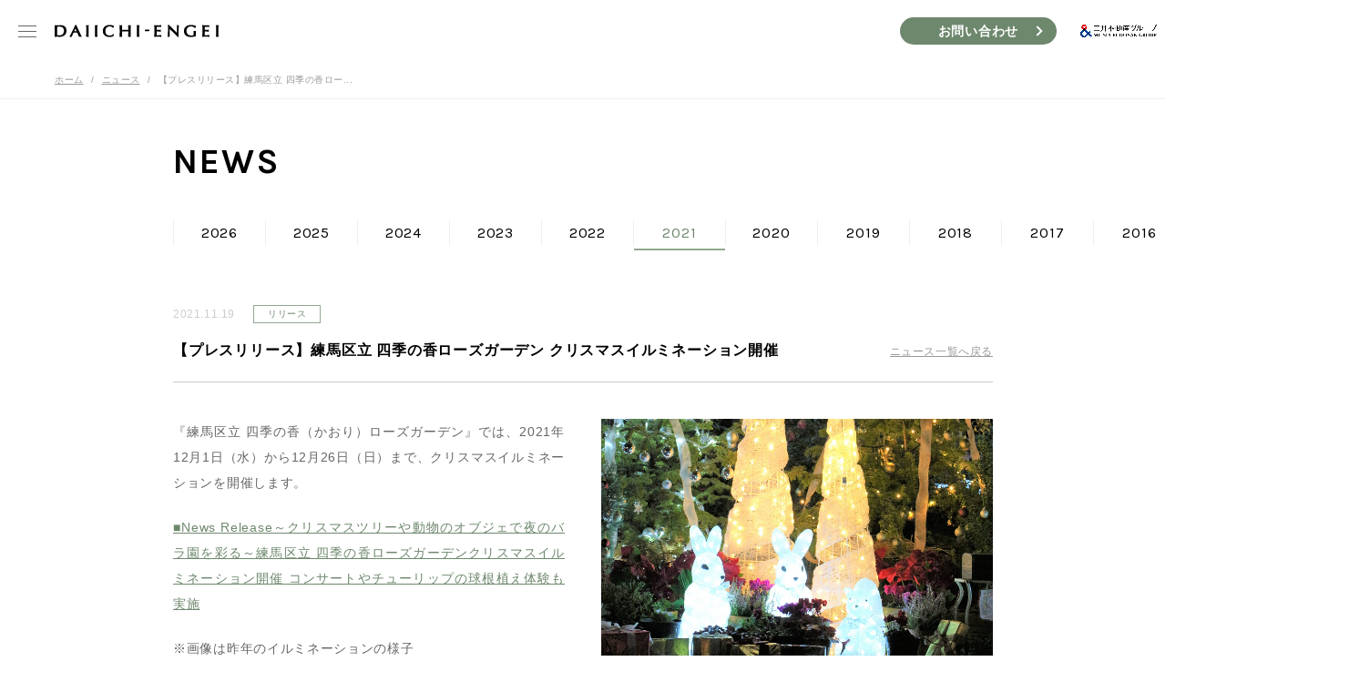

--- FILE ---
content_type: text/html; charset=UTF-8
request_url: https://www.daiichi-engei.jp/news/20211119-3/
body_size: 13549
content:
<!DOCTYPE html>
<html>
  <head>
    <meta charset="UTF-8">
<meta name="viewport" content="width=device-width,initial-scale=1">

<script src="//assets.adobedtm.com/fd32078fff0c/50c106742610/launch-6e85145a1118.min.js" async></script>
<link rel="shortcut icon" type="image/x-icon" href="https://www.daiichi-engei.jp/wp/wp-content/themes/daiichiengei/images/global/favicon.ico">
<link rel="icon" type="image/png" href="https://www.daiichi-engei.jp/wp/wp-content/themes/daiichiengei/images/global/favicon-16x16.png" sizes="16x16">
<link rel="icon" type="image/png" href="https://www.daiichi-engei.jp/wp/wp-content/themes/daiichiengei/images/global/favicon-32x32.png" sizes="32x32">
<link rel="stylesheet" type="text/css" href="//fonts.googleapis.com/css?family=Karla:400,700">
<link rel="stylesheet" type="text/css" href="https://www.daiichi-engei.jp/wp/wp-content/themes/daiichiengei/css/style.css">
<script type="application/javascript" src="https://www.daiichi-engei.jp/wp/wp-content/themes/daiichiengei/js/jquery-3.3.1.min.js"></script>
<script type="application/javascript" src="https://www.daiichi-engei.jp/wp/wp-content/themes/daiichiengei/js/script.js"></script>
    <link rel="stylesheet" type="text/css" href="https://www.daiichi-engei.jp/wp/wp-content/themes/daiichiengei/css/news.css">
    <link rel="stylesheet" type="text/css" href="https://www.daiichi-engei.jp/wp/wp-content/themes/daiichiengei/css/newssingle.css">
    <script>
      $(function() {
        var $lowerNav = $("#lowerNav");
        $lowerNav.find("a[href$='y2021']").addClass("current");
      });
    </script>
    <script type="application/javascript" src="https://www.daiichi-engei.jp/wp/wp-content/themes/daiichiengei/js/lowerNav.js"></script>
    	<style>img:is([sizes="auto" i], [sizes^="auto," i]) { contain-intrinsic-size: 3000px 1500px }</style>
	
		<!-- All in One SEO 4.9.0 - aioseo.com -->
		<title>【プレスリリース】練馬区立 四季の香ローズガーデン クリスマスイルミネーション開催 - 第一園芸株式会社</title>
	<meta name="description" content="『練馬区立 四季の香（かおり）ローズガーデン』では、2021年12月1日（水）から12月26日（日）まで、クリ" />
	<meta name="robots" content="max-image-preview:large" />
	<link rel="canonical" href="https://www.daiichi-engei.jp/news/20211119-3/" />
	<meta name="generator" content="All in One SEO (AIOSEO) 4.9.0" />
		<meta property="og:locale" content="ja_JP" />
		<meta property="og:site_name" content="第一園芸株式会社 - 第一園芸はプラスONEの感動を追求します。わたしたちは、花と緑でお客様に「感動」をとどけます。 わたしたちは、「感動」こそが、人を豊かにしてくれると信じているから。 お客様の心を動かし、感動を生み出すために、 笑顔で、自ら行動し、誰よりも花と緑を愛して自己表現を忘れません。 「感動」を、もっともっと、人の心に、世の中に、 豊かに花咲く未来のために。" />
		<meta property="og:type" content="article" />
		<meta property="og:title" content="【プレスリリース】練馬区立 四季の香ローズガーデン クリスマスイルミネーション開催 - 第一園芸株式会社" />
		<meta property="og:description" content="『練馬区立 四季の香（かおり）ローズガーデン』では、2021年12月1日（水）から12月26日（日）まで、クリ" />
		<meta property="og:url" content="https://www.daiichi-engei.jp/news/20211119-3/" />
		<meta property="article:published_time" content="2021-11-19T05:26:25+00:00" />
		<meta property="article:modified_time" content="2021-11-19T06:21:06+00:00" />
		<meta name="twitter:card" content="summary" />
		<meta name="twitter:title" content="【プレスリリース】練馬区立 四季の香ローズガーデン クリスマスイルミネーション開催 - 第一園芸株式会社" />
		<meta name="twitter:description" content="『練馬区立 四季の香（かおり）ローズガーデン』では、2021年12月1日（水）から12月26日（日）まで、クリ" />
		<script type="application/ld+json" class="aioseo-schema">
			{"@context":"https:\/\/schema.org","@graph":[{"@type":"BreadcrumbList","@id":"https:\/\/www.daiichi-engei.jp\/news\/20211119-3\/#breadcrumblist","itemListElement":[{"@type":"ListItem","@id":"https:\/\/www.daiichi-engei.jp#listItem","position":1,"name":"Home","item":"https:\/\/www.daiichi-engei.jp","nextItem":{"@type":"ListItem","@id":"https:\/\/www.daiichi-engei.jp\/news\/#listItem","name":"\u30cb\u30e5\u30fc\u30b9"}},{"@type":"ListItem","@id":"https:\/\/www.daiichi-engei.jp\/news\/#listItem","position":2,"name":"\u30cb\u30e5\u30fc\u30b9","item":"https:\/\/www.daiichi-engei.jp\/news\/","nextItem":{"@type":"ListItem","@id":"https:\/\/www.daiichi-engei.jp\/news-cat\/news\/#listItem","name":"NEWS"},"previousItem":{"@type":"ListItem","@id":"https:\/\/www.daiichi-engei.jp#listItem","name":"Home"}},{"@type":"ListItem","@id":"https:\/\/www.daiichi-engei.jp\/news-cat\/news\/#listItem","position":3,"name":"NEWS","item":"https:\/\/www.daiichi-engei.jp\/news-cat\/news\/","nextItem":{"@type":"ListItem","@id":"https:\/\/www.daiichi-engei.jp\/news-cat\/release\/#listItem","name":"\u30ea\u30ea\u30fc\u30b9"},"previousItem":{"@type":"ListItem","@id":"https:\/\/www.daiichi-engei.jp\/news\/#listItem","name":"\u30cb\u30e5\u30fc\u30b9"}},{"@type":"ListItem","@id":"https:\/\/www.daiichi-engei.jp\/news-cat\/release\/#listItem","position":4,"name":"\u30ea\u30ea\u30fc\u30b9","item":"https:\/\/www.daiichi-engei.jp\/news-cat\/release\/","nextItem":{"@type":"ListItem","@id":"https:\/\/www.daiichi-engei.jp\/news\/20211119-3\/#listItem","name":"\u3010\u30d7\u30ec\u30b9\u30ea\u30ea\u30fc\u30b9\u3011\u7df4\u99ac\u533a\u7acb \u56db\u5b63\u306e\u9999\u30ed\u30fc\u30ba\u30ac\u30fc\u30c7\u30f3 \u30af\u30ea\u30b9\u30de\u30b9\u30a4\u30eb\u30df\u30cd\u30fc\u30b7\u30e7\u30f3\u958b\u50ac"},"previousItem":{"@type":"ListItem","@id":"https:\/\/www.daiichi-engei.jp\/news-cat\/news\/#listItem","name":"NEWS"}},{"@type":"ListItem","@id":"https:\/\/www.daiichi-engei.jp\/news\/20211119-3\/#listItem","position":5,"name":"\u3010\u30d7\u30ec\u30b9\u30ea\u30ea\u30fc\u30b9\u3011\u7df4\u99ac\u533a\u7acb \u56db\u5b63\u306e\u9999\u30ed\u30fc\u30ba\u30ac\u30fc\u30c7\u30f3 \u30af\u30ea\u30b9\u30de\u30b9\u30a4\u30eb\u30df\u30cd\u30fc\u30b7\u30e7\u30f3\u958b\u50ac","previousItem":{"@type":"ListItem","@id":"https:\/\/www.daiichi-engei.jp\/news-cat\/release\/#listItem","name":"\u30ea\u30ea\u30fc\u30b9"}}]},{"@type":"Organization","@id":"https:\/\/www.daiichi-engei.jp\/#organization","name":"\u7b2c\u4e00\u5712\u82b8\u682a\u5f0f\u4f1a\u793e","description":"\u7b2c\u4e00\u5712\u82b8\u306f\u30d7\u30e9\u30b9ONE\u306e\u611f\u52d5\u3092\u8ffd\u6c42\u3057\u307e\u3059\u3002\u308f\u305f\u3057\u305f\u3061\u306f\u3001\u82b1\u3068\u7dd1\u3067\u304a\u5ba2\u69d8\u306b\u300c\u611f\u52d5\u300d\u3092\u3068\u3069\u3051\u307e\u3059\u3002 \u308f\u305f\u3057\u305f\u3061\u306f\u3001\u300c\u611f\u52d5\u300d\u3053\u305d\u304c\u3001\u4eba\u3092\u8c4a\u304b\u306b\u3057\u3066\u304f\u308c\u308b\u3068\u4fe1\u3058\u3066\u3044\u308b\u304b\u3089\u3002 \u304a\u5ba2\u69d8\u306e\u5fc3\u3092\u52d5\u304b\u3057\u3001\u611f\u52d5\u3092\u751f\u307f\u51fa\u3059\u305f\u3081\u306b\u3001 \u7b11\u9854\u3067\u3001\u81ea\u3089\u884c\u52d5\u3057\u3001\u8ab0\u3088\u308a\u3082\u82b1\u3068\u7dd1\u3092\u611b\u3057\u3066\u81ea\u5df1\u8868\u73fe\u3092\u5fd8\u308c\u307e\u305b\u3093\u3002 \u300c\u611f\u52d5\u300d\u3092\u3001\u3082\u3063\u3068\u3082\u3063\u3068\u3001\u4eba\u306e\u5fc3\u306b\u3001\u4e16\u306e\u4e2d\u306b\u3001 \u8c4a\u304b\u306b\u82b1\u54b2\u304f\u672a\u6765\u306e\u305f\u3081\u306b\u3002","url":"https:\/\/www.daiichi-engei.jp\/"},{"@type":"WebPage","@id":"https:\/\/www.daiichi-engei.jp\/news\/20211119-3\/#webpage","url":"https:\/\/www.daiichi-engei.jp\/news\/20211119-3\/","name":"\u3010\u30d7\u30ec\u30b9\u30ea\u30ea\u30fc\u30b9\u3011\u7df4\u99ac\u533a\u7acb \u56db\u5b63\u306e\u9999\u30ed\u30fc\u30ba\u30ac\u30fc\u30c7\u30f3 \u30af\u30ea\u30b9\u30de\u30b9\u30a4\u30eb\u30df\u30cd\u30fc\u30b7\u30e7\u30f3\u958b\u50ac - \u7b2c\u4e00\u5712\u82b8\u682a\u5f0f\u4f1a\u793e","description":"\u300e\u7df4\u99ac\u533a\u7acb \u56db\u5b63\u306e\u9999\uff08\u304b\u304a\u308a\uff09\u30ed\u30fc\u30ba\u30ac\u30fc\u30c7\u30f3\u300f\u3067\u306f\u30012021\u5e7412\u67081\u65e5\uff08\u6c34\uff09\u304b\u308912\u670826\u65e5\uff08\u65e5\uff09\u307e\u3067\u3001\u30af\u30ea","inLanguage":"ja","isPartOf":{"@id":"https:\/\/www.daiichi-engei.jp\/#website"},"breadcrumb":{"@id":"https:\/\/www.daiichi-engei.jp\/news\/20211119-3\/#breadcrumblist"},"datePublished":"2021-11-19T14:26:25+09:00","dateModified":"2021-11-19T15:21:06+09:00"},{"@type":"WebSite","@id":"https:\/\/www.daiichi-engei.jp\/#website","url":"https:\/\/www.daiichi-engei.jp\/","name":"\u7b2c\u4e00\u5712\u82b8\u682a\u5f0f\u4f1a\u793e","description":"\u7b2c\u4e00\u5712\u82b8\u306f\u30d7\u30e9\u30b9ONE\u306e\u611f\u52d5\u3092\u8ffd\u6c42\u3057\u307e\u3059\u3002\u308f\u305f\u3057\u305f\u3061\u306f\u3001\u82b1\u3068\u7dd1\u3067\u304a\u5ba2\u69d8\u306b\u300c\u611f\u52d5\u300d\u3092\u3068\u3069\u3051\u307e\u3059\u3002 \u308f\u305f\u3057\u305f\u3061\u306f\u3001\u300c\u611f\u52d5\u300d\u3053\u305d\u304c\u3001\u4eba\u3092\u8c4a\u304b\u306b\u3057\u3066\u304f\u308c\u308b\u3068\u4fe1\u3058\u3066\u3044\u308b\u304b\u3089\u3002 \u304a\u5ba2\u69d8\u306e\u5fc3\u3092\u52d5\u304b\u3057\u3001\u611f\u52d5\u3092\u751f\u307f\u51fa\u3059\u305f\u3081\u306b\u3001 \u7b11\u9854\u3067\u3001\u81ea\u3089\u884c\u52d5\u3057\u3001\u8ab0\u3088\u308a\u3082\u82b1\u3068\u7dd1\u3092\u611b\u3057\u3066\u81ea\u5df1\u8868\u73fe\u3092\u5fd8\u308c\u307e\u305b\u3093\u3002 \u300c\u611f\u52d5\u300d\u3092\u3001\u3082\u3063\u3068\u3082\u3063\u3068\u3001\u4eba\u306e\u5fc3\u306b\u3001\u4e16\u306e\u4e2d\u306b\u3001 \u8c4a\u304b\u306b\u82b1\u54b2\u304f\u672a\u6765\u306e\u305f\u3081\u306b\u3002","inLanguage":"ja","publisher":{"@id":"https:\/\/www.daiichi-engei.jp\/#organization"}}]}
		</script>
		<!-- All in One SEO -->

<link rel='stylesheet' id='wp-block-library-css' href='https://www.daiichi-engei.jp/wp/wp-includes/css/dist/block-library/style.min.css?ver=6.8.3' type='text/css' media='all' />
<style id='classic-theme-styles-inline-css' type='text/css'>
/*! This file is auto-generated */
.wp-block-button__link{color:#fff;background-color:#32373c;border-radius:9999px;box-shadow:none;text-decoration:none;padding:calc(.667em + 2px) calc(1.333em + 2px);font-size:1.125em}.wp-block-file__button{background:#32373c;color:#fff;text-decoration:none}
</style>
<link rel='stylesheet' id='aioseo/css/src/vue/standalone/blocks/table-of-contents/global.scss-css' href='https://www.daiichi-engei.jp/wp/wp-content/plugins/all-in-one-seo-pack/dist/Lite/assets/css/table-of-contents/global.e90f6d47.css?ver=4.9.0' type='text/css' media='all' />
<style id='safe-svg-svg-icon-style-inline-css' type='text/css'>
.safe-svg-cover{text-align:center}.safe-svg-cover .safe-svg-inside{display:inline-block;max-width:100%}.safe-svg-cover svg{fill:currentColor;height:100%;max-height:100%;max-width:100%;width:100%}

</style>
<style id='global-styles-inline-css' type='text/css'>
:root{--wp--preset--aspect-ratio--square: 1;--wp--preset--aspect-ratio--4-3: 4/3;--wp--preset--aspect-ratio--3-4: 3/4;--wp--preset--aspect-ratio--3-2: 3/2;--wp--preset--aspect-ratio--2-3: 2/3;--wp--preset--aspect-ratio--16-9: 16/9;--wp--preset--aspect-ratio--9-16: 9/16;--wp--preset--color--black: #000000;--wp--preset--color--cyan-bluish-gray: #abb8c3;--wp--preset--color--white: #ffffff;--wp--preset--color--pale-pink: #f78da7;--wp--preset--color--vivid-red: #cf2e2e;--wp--preset--color--luminous-vivid-orange: #ff6900;--wp--preset--color--luminous-vivid-amber: #fcb900;--wp--preset--color--light-green-cyan: #7bdcb5;--wp--preset--color--vivid-green-cyan: #00d084;--wp--preset--color--pale-cyan-blue: #8ed1fc;--wp--preset--color--vivid-cyan-blue: #0693e3;--wp--preset--color--vivid-purple: #9b51e0;--wp--preset--gradient--vivid-cyan-blue-to-vivid-purple: linear-gradient(135deg,rgba(6,147,227,1) 0%,rgb(155,81,224) 100%);--wp--preset--gradient--light-green-cyan-to-vivid-green-cyan: linear-gradient(135deg,rgb(122,220,180) 0%,rgb(0,208,130) 100%);--wp--preset--gradient--luminous-vivid-amber-to-luminous-vivid-orange: linear-gradient(135deg,rgba(252,185,0,1) 0%,rgba(255,105,0,1) 100%);--wp--preset--gradient--luminous-vivid-orange-to-vivid-red: linear-gradient(135deg,rgba(255,105,0,1) 0%,rgb(207,46,46) 100%);--wp--preset--gradient--very-light-gray-to-cyan-bluish-gray: linear-gradient(135deg,rgb(238,238,238) 0%,rgb(169,184,195) 100%);--wp--preset--gradient--cool-to-warm-spectrum: linear-gradient(135deg,rgb(74,234,220) 0%,rgb(151,120,209) 20%,rgb(207,42,186) 40%,rgb(238,44,130) 60%,rgb(251,105,98) 80%,rgb(254,248,76) 100%);--wp--preset--gradient--blush-light-purple: linear-gradient(135deg,rgb(255,206,236) 0%,rgb(152,150,240) 100%);--wp--preset--gradient--blush-bordeaux: linear-gradient(135deg,rgb(254,205,165) 0%,rgb(254,45,45) 50%,rgb(107,0,62) 100%);--wp--preset--gradient--luminous-dusk: linear-gradient(135deg,rgb(255,203,112) 0%,rgb(199,81,192) 50%,rgb(65,88,208) 100%);--wp--preset--gradient--pale-ocean: linear-gradient(135deg,rgb(255,245,203) 0%,rgb(182,227,212) 50%,rgb(51,167,181) 100%);--wp--preset--gradient--electric-grass: linear-gradient(135deg,rgb(202,248,128) 0%,rgb(113,206,126) 100%);--wp--preset--gradient--midnight: linear-gradient(135deg,rgb(2,3,129) 0%,rgb(40,116,252) 100%);--wp--preset--font-size--small: 13px;--wp--preset--font-size--medium: 20px;--wp--preset--font-size--large: 36px;--wp--preset--font-size--x-large: 42px;--wp--preset--spacing--20: 0.44rem;--wp--preset--spacing--30: 0.67rem;--wp--preset--spacing--40: 1rem;--wp--preset--spacing--50: 1.5rem;--wp--preset--spacing--60: 2.25rem;--wp--preset--spacing--70: 3.38rem;--wp--preset--spacing--80: 5.06rem;--wp--preset--shadow--natural: 6px 6px 9px rgba(0, 0, 0, 0.2);--wp--preset--shadow--deep: 12px 12px 50px rgba(0, 0, 0, 0.4);--wp--preset--shadow--sharp: 6px 6px 0px rgba(0, 0, 0, 0.2);--wp--preset--shadow--outlined: 6px 6px 0px -3px rgba(255, 255, 255, 1), 6px 6px rgba(0, 0, 0, 1);--wp--preset--shadow--crisp: 6px 6px 0px rgba(0, 0, 0, 1);}:where(.is-layout-flex){gap: 0.5em;}:where(.is-layout-grid){gap: 0.5em;}body .is-layout-flex{display: flex;}.is-layout-flex{flex-wrap: wrap;align-items: center;}.is-layout-flex > :is(*, div){margin: 0;}body .is-layout-grid{display: grid;}.is-layout-grid > :is(*, div){margin: 0;}:where(.wp-block-columns.is-layout-flex){gap: 2em;}:where(.wp-block-columns.is-layout-grid){gap: 2em;}:where(.wp-block-post-template.is-layout-flex){gap: 1.25em;}:where(.wp-block-post-template.is-layout-grid){gap: 1.25em;}.has-black-color{color: var(--wp--preset--color--black) !important;}.has-cyan-bluish-gray-color{color: var(--wp--preset--color--cyan-bluish-gray) !important;}.has-white-color{color: var(--wp--preset--color--white) !important;}.has-pale-pink-color{color: var(--wp--preset--color--pale-pink) !important;}.has-vivid-red-color{color: var(--wp--preset--color--vivid-red) !important;}.has-luminous-vivid-orange-color{color: var(--wp--preset--color--luminous-vivid-orange) !important;}.has-luminous-vivid-amber-color{color: var(--wp--preset--color--luminous-vivid-amber) !important;}.has-light-green-cyan-color{color: var(--wp--preset--color--light-green-cyan) !important;}.has-vivid-green-cyan-color{color: var(--wp--preset--color--vivid-green-cyan) !important;}.has-pale-cyan-blue-color{color: var(--wp--preset--color--pale-cyan-blue) !important;}.has-vivid-cyan-blue-color{color: var(--wp--preset--color--vivid-cyan-blue) !important;}.has-vivid-purple-color{color: var(--wp--preset--color--vivid-purple) !important;}.has-black-background-color{background-color: var(--wp--preset--color--black) !important;}.has-cyan-bluish-gray-background-color{background-color: var(--wp--preset--color--cyan-bluish-gray) !important;}.has-white-background-color{background-color: var(--wp--preset--color--white) !important;}.has-pale-pink-background-color{background-color: var(--wp--preset--color--pale-pink) !important;}.has-vivid-red-background-color{background-color: var(--wp--preset--color--vivid-red) !important;}.has-luminous-vivid-orange-background-color{background-color: var(--wp--preset--color--luminous-vivid-orange) !important;}.has-luminous-vivid-amber-background-color{background-color: var(--wp--preset--color--luminous-vivid-amber) !important;}.has-light-green-cyan-background-color{background-color: var(--wp--preset--color--light-green-cyan) !important;}.has-vivid-green-cyan-background-color{background-color: var(--wp--preset--color--vivid-green-cyan) !important;}.has-pale-cyan-blue-background-color{background-color: var(--wp--preset--color--pale-cyan-blue) !important;}.has-vivid-cyan-blue-background-color{background-color: var(--wp--preset--color--vivid-cyan-blue) !important;}.has-vivid-purple-background-color{background-color: var(--wp--preset--color--vivid-purple) !important;}.has-black-border-color{border-color: var(--wp--preset--color--black) !important;}.has-cyan-bluish-gray-border-color{border-color: var(--wp--preset--color--cyan-bluish-gray) !important;}.has-white-border-color{border-color: var(--wp--preset--color--white) !important;}.has-pale-pink-border-color{border-color: var(--wp--preset--color--pale-pink) !important;}.has-vivid-red-border-color{border-color: var(--wp--preset--color--vivid-red) !important;}.has-luminous-vivid-orange-border-color{border-color: var(--wp--preset--color--luminous-vivid-orange) !important;}.has-luminous-vivid-amber-border-color{border-color: var(--wp--preset--color--luminous-vivid-amber) !important;}.has-light-green-cyan-border-color{border-color: var(--wp--preset--color--light-green-cyan) !important;}.has-vivid-green-cyan-border-color{border-color: var(--wp--preset--color--vivid-green-cyan) !important;}.has-pale-cyan-blue-border-color{border-color: var(--wp--preset--color--pale-cyan-blue) !important;}.has-vivid-cyan-blue-border-color{border-color: var(--wp--preset--color--vivid-cyan-blue) !important;}.has-vivid-purple-border-color{border-color: var(--wp--preset--color--vivid-purple) !important;}.has-vivid-cyan-blue-to-vivid-purple-gradient-background{background: var(--wp--preset--gradient--vivid-cyan-blue-to-vivid-purple) !important;}.has-light-green-cyan-to-vivid-green-cyan-gradient-background{background: var(--wp--preset--gradient--light-green-cyan-to-vivid-green-cyan) !important;}.has-luminous-vivid-amber-to-luminous-vivid-orange-gradient-background{background: var(--wp--preset--gradient--luminous-vivid-amber-to-luminous-vivid-orange) !important;}.has-luminous-vivid-orange-to-vivid-red-gradient-background{background: var(--wp--preset--gradient--luminous-vivid-orange-to-vivid-red) !important;}.has-very-light-gray-to-cyan-bluish-gray-gradient-background{background: var(--wp--preset--gradient--very-light-gray-to-cyan-bluish-gray) !important;}.has-cool-to-warm-spectrum-gradient-background{background: var(--wp--preset--gradient--cool-to-warm-spectrum) !important;}.has-blush-light-purple-gradient-background{background: var(--wp--preset--gradient--blush-light-purple) !important;}.has-blush-bordeaux-gradient-background{background: var(--wp--preset--gradient--blush-bordeaux) !important;}.has-luminous-dusk-gradient-background{background: var(--wp--preset--gradient--luminous-dusk) !important;}.has-pale-ocean-gradient-background{background: var(--wp--preset--gradient--pale-ocean) !important;}.has-electric-grass-gradient-background{background: var(--wp--preset--gradient--electric-grass) !important;}.has-midnight-gradient-background{background: var(--wp--preset--gradient--midnight) !important;}.has-small-font-size{font-size: var(--wp--preset--font-size--small) !important;}.has-medium-font-size{font-size: var(--wp--preset--font-size--medium) !important;}.has-large-font-size{font-size: var(--wp--preset--font-size--large) !important;}.has-x-large-font-size{font-size: var(--wp--preset--font-size--x-large) !important;}
:where(.wp-block-post-template.is-layout-flex){gap: 1.25em;}:where(.wp-block-post-template.is-layout-grid){gap: 1.25em;}
:where(.wp-block-columns.is-layout-flex){gap: 2em;}:where(.wp-block-columns.is-layout-grid){gap: 2em;}
:root :where(.wp-block-pullquote){font-size: 1.5em;line-height: 1.6;}
</style>
<link rel='stylesheet' id='im-main-style-css' href='https://www.daiichi-engei.jp/wp/wp-content/plugins/imager/assets/css/frontend.css?ver=6.8.3' type='text/css' media='all' />
<link rel='stylesheet' id='im-fonts-style-css' href='https://www.daiichi-engei.jp/wp/wp-content/plugins/imager/assets/css/fonts.css?ver=6.8.3' type='text/css' media='all' />
<link rel='stylesheet' id='ari-fancybox-css' href='https://www.daiichi-engei.jp/wp/wp-content/plugins/ari-fancy-lightbox/assets/fancybox/jquery.fancybox.min.css?ver=1.4.1' type='text/css' media='all' />
<style id='ari-fancybox-inline-css' type='text/css'>
BODY .fancybox-container{z-index:200000}BODY .fancybox-is-open .fancybox-bg{opacity:0.87}BODY .fancybox-bg {background-color:#0f0f11}BODY .fancybox-thumbs {background-color:#ffffff}
</style>
<!-- Analytics by WP Statistics - https://wp-statistics.com -->
<script>
(function(i,s,o,g,r,a,m){i['GoogleAnalyticsObject']=r;i[r]=i[r]||function(){
(i[r].q=i[r].q||[]).push(arguments)},i[r].l=1*new Date();a=s.createElement(o),
m=s.getElementsByTagName(o)[0];a.async=1;a.src=g;m.parentNode.insertBefore(a,m)
})(window,document,'script','//www.google-analytics.com/analytics.js','ga');
ga('create', 'UA-55852070-1', 'auto');
ga('send', 'pageview');
</script>
<meta name="generator" content="Elementor 3.33.2; features: e_font_icon_svg, additional_custom_breakpoints; settings: css_print_method-external, google_font-enabled, font_display-swap">
			<style>
				.e-con.e-parent:nth-of-type(n+4):not(.e-lazyloaded):not(.e-no-lazyload),
				.e-con.e-parent:nth-of-type(n+4):not(.e-lazyloaded):not(.e-no-lazyload) * {
					background-image: none !important;
				}
				@media screen and (max-height: 1024px) {
					.e-con.e-parent:nth-of-type(n+3):not(.e-lazyloaded):not(.e-no-lazyload),
					.e-con.e-parent:nth-of-type(n+3):not(.e-lazyloaded):not(.e-no-lazyload) * {
						background-image: none !important;
					}
				}
				@media screen and (max-height: 640px) {
					.e-con.e-parent:nth-of-type(n+2):not(.e-lazyloaded):not(.e-no-lazyload),
					.e-con.e-parent:nth-of-type(n+2):not(.e-lazyloaded):not(.e-no-lazyload) * {
						background-image: none !important;
					}
				}
			</style>
			  </head>
  <body data-rsssl=1 class="cf" id="news">
    <header id="globalNav">
  <div class="navWrap">
    <h1><a href="https://www.daiichi-engei.jp/">
        <svg xmlns="http://www.w3.org/2000/svg" viewbox="0 0 1440 112">
          <title>DAIICHI-ENGEI</title>
          <path d="M1001.81,2.73c4.13,2.88,7.64,6.48,11.21,10q25.62,25.2,51.21,50.43c2.91,2.86,6.09,5.44,9.69,8.63.14-22.73.28-44.94-1-67.21,5.8.58,11,1.48,16.26-.12,1.79-.55,1.89.59,1.88,1.89a101.05,101.05,0,0,1-1,13.42c-.8,5.62-.58,11.25-1.1,16.85a202.82,202.82,0,0,0-.79,32c.77,11.87.23,23.71.5,35.56,0,1.55,1.31,4.29-1,4.62-2.53.36-5.44,1.27-7.92-1.3-7.18-7.43-14.55-14.66-21.88-21.94q-16.63-16.5-33.31-32.95c-4.65-4.58-9.45-9-14.17-13.53-1.3.8-.78,1.95-.78,2.87-.05,10.86-.72,21.78.18,32.56.78,9.5-.38,19,1.36,28.47.58,3.12-.39,5.62-4.15,4.41-4.41-1.42-8.62.31-12.93.12-1.77-.08-2.85-.44-2.24-2.41,1.76-5.69,1.72-11.66,2-17.44.35-7.06.82-14.14,1.13-21.2.58-13.28.42-26.55.71-39.82.14-6.73-.92-13.36-.87-20.06,0-1.52-.11-3,1.58-3.87Z"></path>
          <path d="M618.81,59.38c-8.15,0-16.29.07-24.43-.05-2.29,0-3,.49-3.12,3-.4,13,.62,26,.9,39,.14,6.47.35,7-6.08,6-4.61-.77-8.9.43-13.35.29-2.47-.07-3.43-.65-3.18-3.24,2.31-23.91,1.81-47.9,1.35-71.85-.14-7.75.23-15.65-1.29-23.41-.85-4.36-.15-4.78,4.4-4.09,5.19.79,10.48,1,15.52-.33,3.51-1,3.58.8,3.33,3a331.66,331.66,0,0,0-1.62,34.23c0,3,1,3.58,3.74,3.56,15.77-.14,31.54-.06,47.31-.07,5,0,5.5-.4,4.82-5.31-1.51-10.74.06-21.6-1.46-32.32-.37-2.59-.15-3.87,3.43-3a30,30,0,0,0,15.56,0c4.12-1.24,3.66,1,3.53,3.32-1,17.65-.8,35.32-.81,53,0,8.66-.37,17.34.13,26,.33,5.78.54,11.55.69,17.33.06,2.2-.31,3.54-2.88,3.12-5.73-.94-11.47-.34-17.2,0-1.82.12-2.73-.43-2.47-2.34,1.5-10.72,0-21.57,1.43-32.32.48-3.69,0-7.49.11-11.23.05-2.42-1.58-2.27-3.16-2.27Q631.41,59.36,618.81,59.38Z"></path>
          <path d="M1219.84,77.5c0-6.18.22-12.35-.73-18.5-.38-2.51.23-3.36,3.4-3,5,.59,10.07,1.43,15.09-.38,2.45-.89,3.46.29,3.26,2.91-.93,11.83-.9,23.69-.81,35.55a10.51,10.51,0,0,0,.29,3.83c1.36,3.21,0,4.1-3,5a154.44,154.44,0,0,1-25.75,5.21c-16.58,2-33.06,1.54-48.58-5.47-14.18-6.41-23.07-17.57-26.14-32.86s-1.87-30.11,7.56-43.49C1153,14.21,1165.05,8.25,1179,5c10.43-2.42,21.06-2,31.5-1.3a74.19,74.19,0,0,1,29.22,8.13c2.07,1.07,2.17,2.13,1.36,4a42.11,42.11,0,0,0-3.51,11.24c-.39,2.83-6.74,3.22-9.51.44a38.61,38.61,0,0,0-16.49-9.43c-13.6-4.16-26.68-2.65-38.5,5.11-8.76,5.75-13,14.76-14.46,25a51.34,51.34,0,0,0,1.55,22.32c4.42,14.62,15.05,22,29.32,24.54,8.72,1.55,17.33.76,25.93-.81,2.92-.54,4.93-1.43,4.55-5.15A112.54,112.54,0,0,1,1219.84,77.5Z"></path>
          <path d="M875.32,58.84c0-13.29.28-24-.11-34.74-.21-5.51-.64-11-.72-16.55,0-2,.61-2.57,2.62-2.55q12.36.12,24.7.72c10.68.52,21.36-1.22,32.08-.7,1.67.08,3.33,0,2.7,2.38a23.44,23.44,0,0,0,0,11.38c.35,1.57,0,3.16-2.07,2.48-5-1.63-10.2-.74-15.26-1.16-6.62-.54-13.31-1.17-20-1.11-2.08,0-3.15.47-3,2.75.33,5.79-1.12,11.5-.86,17.32.1,2.22.9,4.27.89,6.46,0,1.58,1.17,1.42,2.18,1.43a210.53,210.53,0,0,0,29.59-1.54c4.19-.55,4.91.05,4.73,4.16-.13,3.09-.53,6.37.31,9.24.91,3.11-.53,3.06-2.49,2.94-9.9-.62-19.8-1-29.72-.84-5.39.1-5.54,0-5.37,5.28.28,8.35-.79,16.73.65,25.08.33,1.91.92,2.26,2.61,2.27,12.06,0,24.1-.28,36-2.3,2.08-.35,2.93.47,2.57,2.5-.69,3.92-1.17,7.8,0,11.75.52,1.8-.77,2-2.28,2.06-4.89.11-9.73-.61-14.59-.75-9.82-.29-19.65-.23-29.47,0-4.48.09-8.93.81-13.45.8-2.64,0-3.28-.84-3.09-3.34C875.68,88.27,875.24,72.27,875.32,58.84Z"></path>
          <path d="M1359.08,5a25.13,25.13,0,0,0-.6,13.19c.56,2.73,0,3.57-2.93,2.81-4.62-1.21-9.45-.58-14.17-.89-6.51-.43-13.07-1-19.63-1.13-3.06-.07-4,1.46-4,3.68-.17,7.5-.06,15-.11,22.5,0,1.7,1,1.81,2.25,1.82a216.21,216.21,0,0,0,30-1.52c4.42-.57,5.59,0,4.87,4.41-.53,3.14,0,6.07.19,9.08.11,2.17-.6,3-2.82,2.8-10.29-.94-20.6-.73-30.91-.85-3,0-3.71.78-3.65,3.66.19,8.53.17,17.07,0,25.6,0,2.76.86,3.45,3.53,3.45,12.08,0,24.12-.42,36.07-2.35,2.4-.39,2.74,1.06,2.28,2.73a28.55,28.55,0,0,0-.34,11.85c.33,2.23-1.14,1.61-2,1.64-4.63.15-9.24-.44-13.84-.62-10.33-.39-20.7-.42-31,0-4.48.19-9,.5-13.46.67-2.6.1-3.49-1.26-2.71-3.28s.52-4.06.63-6.08c1.26-22.58,1-45.18.59-67.76-.15-7.62.23-15.4-1.34-23-.46-2.18.79-2.36,2.69-2.43,11.2-.36,22.38,1.52,33.53.7C1341,5,1349.88,5.29,1359.08,5Z"></path>
          <path d="M484.22,3.61c11.86-1.25,23.21,2.53,34.53,6.64,2.38.87,2.57,2.13,1.73,3.87-2.2,4.5-3.26,9.38-4.22,14.18-.87,4.38-2.29,3.1-4.17,1.11-5.67-6-12.43-10.54-20.36-12.34-20-4.54-42.64,5.14-45.65,30.75-1.18,10-.59,19.61,3.29,28.89C454,87.86,463,93.41,474.43,95.85,489,99,501.25,93.5,512.8,85.47a19.21,19.21,0,0,1,3.14-2.18c1.39-.6,2.43-2.9,3.82-1.9.74.53.41,3,0,4.52-.7,2.85-1.54,5.68-1.44,8.63.22,6.17-4.27,8.21-8.84,9.75A83.8,83.8,0,0,1,477.19,109c-13.69-.87-26.72-4-37.44-13.47-9.41-8.33-14.63-18.6-16.22-31.13-1.76-13.92.29-26.8,8.36-38.37S451.54,8.11,465.08,5A66.41,66.41,0,0,1,484.22,3.61Z"></path>
          <path d="M353.07,100c1.58-25.15.58-50.33.67-75.49,0-5.88-.75-11.79-.7-17.71,0-2,.27-2.77,2.6-2.23A33.58,33.58,0,0,0,373,4.42c1.61-.48,2.79-.22,2.6,1.93-1,11.14-.83,22.33-1.33,33.5-.52,11.55-1,23.2.43,34.77a40.2,40.2,0,0,1,.1,7.36c-.49,7.61.85,15.14.85,22.73,0,2.21-.59,3-2.81,2.82-5.33-.33-10.67-.92-16,0-2.9.48-4.39-.41-3.79-3.66A20.81,20.81,0,0,0,353.07,100Z"></path>
          <path d="M294.57,107.84c-4.88-1.87-9.83-.48-14.76-.28-2.87.12-3.87-.63-3.6-3.61,2.06-22.48,2-45,1.36-67.56-.27-9.19.29-18.49-1.27-27.66-.73-4.3-.32-4.32,3.92-3.77,5.43.7,10.92,1,16.29-.4,3.19-.85,3.38.77,2.77,3a12.2,12.2,0,0,0-.52,2.61c-1.1,25.26-1.09,50.54-.53,75.8.13,6.17-.2,12.51,1.15,18.74C300.32,109.05,296.34,106.72,294.57,107.84Z"></path>
          <path d="M722.45,59.33c0-11.6.66-20.2-.2-28.65-.79-7.81.35-15.68-1.29-23.4-.37-1.77.21-3.52,2.31-2.84s4.17.1,6.05.7c4.3,1.39,8.36-.06,12.46-.7,2.06-.32,2.79.25,2.38,2.08-1.56,7,.12,14.14-1.42,21.1a16.12,16.12,0,0,0-.11,3.48c0,16-.33,32.08.14,48.1.23,7.93.06,15.93,1.37,23.83.46,2.76.3,5.29-3.75,4.49-5.6-1.1-11.21-.12-16.81,0-2.38.06-3.21-.9-2.41-3a12.83,12.83,0,0,0,.47-4.58C721.9,85.41,723.05,70.85,722.45,59.33Z"></path>
          <path d="M811.94,43.85c5.29,0,10.58.09,15.87,0,2.33-.06,3.36.31,3.36,3.07,0,10.94.08,11.56-10.74,10.74-8.12-.62-16.1.69-24.15.27-2.52-.13-3.51-.82-3.25-3.37.34-3.43-1.4-7.84.72-10.05,2-2.06,6.35-.49,9.67-.6C806.26,43.77,809.1,43.85,811.94,43.85Z"></path>
          <path d="M99.78,31.07C92,12.6,75.9,6.42,57.49,5.18c-11.16-.75-22.4.35-33.58.42C16,5.64,8,5.1,0,5.05v6.21C.93,18,.5,24.88.65,31.68q.57,25,0,50C.51,88.17.92,94.76,0,101.28v6.2c5.15.18,10.26-.44,15.39-.67a157,157,0,0,1,20.44.56,84.67,84.67,0,0,0,27.45-2.28C77.29,101.65,89,94.73,96.71,82c4-6.49,5.76-13.41,6.73-20.84A57.31,57.31,0,0,0,99.78,31.07ZM75.3,78.51C69.06,89,59.07,92.84,47.54,94.39c-7.34,1-14.55.32-21.82,0-2.15-.11-3.1-.43-3.28-3-.91-12.61-.64-25.23-.7-34.27,0-11.46-.07-19.34,0-27.22,0-2.93.51-5.85.74-8.78a2,2,0,0,1,2.3-2.06c11.47-.09,22.93-1.77,34.39,1.3,10.68,2.85,17.54,9.24,20.25,19.7C82.89,53.3,82.53,66.36,75.3,78.51Z"></path>
          <path d="M238.18,105.72c-8.45-16.14-16.29-32.58-24-49.1-6.33-13.63-12.38-27.4-18.88-40.94-2.1-4.38-3.26-9.3-6.77-12.95h-4.66c-.85,1.16-2.49.91-3.32,2.65-8.16,17.11-16.5,34.13-24.89,51.13-5.54,11.23-11.26,22.38-16.86,33.59-2.82,5.66-5.54,11.36-8.4,17.22,6.32.72,12.06-.94,17.8.15,1.78.34,2.58-.46,3.21-2.35,3.54-10.73,8-21.1,12.43-31.5a4,4,0,0,1,3.56-2.73c8.48-1.36,17-.38,25.46-.57,4-.08,6.51,1.9,8.06,5.85,3.61,9.25,8.07,18.18,11.38,27.52,1.45,4.09,3.64,4.42,6.76,3.57a24.35,24.35,0,0,1,10.35-.34,56.92,56.92,0,0,0,9.16.49A8.88,8.88,0,0,0,238.18,105.72ZM174,57.06c-2,0-2.17-.76-1.42-2.33,3-6.41,6.07-12.84,9.39-19.9,3.65,7.55,7,14.55,10.72,22.21C186.09,57,180.06,57,174,57.06Z"></path>
          <path d="M1435,107.81c-4.88-1.88-9.83-.49-14.76-.29-2.87.12-3.87-.63-3.6-3.61,2.06-22.48,2-45,1.36-67.55-.27-9.2.29-18.49-1.27-27.67-.72-4.3-.32-4.32,3.92-3.77,5.43.7,10.92,1,16.29-.4,3.19-.85,3.39.77,2.77,3a12.2,12.2,0,0,0-.52,2.61c-1.1,25.26-1.08,50.54-.53,75.8.13,6.17-.2,12.52,1.15,18.74C1440.76,109,1436.78,106.68,1435,107.81Z"></path>
        </svg></a>
      <div class="hamburger sp">
        <div class="bars">
          <div class="bar top"></div>
          <div class="bar middle"></div>
          <div class="bar bottom"></div>
        </div>
      </div>
      <a class="header_inquiry" href="https://www.daiichi-engei.jp/contact/">お問い合わせ</a>
      <a class="header_mitsui" href="http://www.mitsuifudosan.co.jp/" target="_blank"><img src="https://www.daiichi-engei.jp/wp/wp-content/themes/daiichiengei/images/global/footer_logo_mitsui.png" alt="三井不動産グループ"></a>
    </h1>
    <nav>
      <ul class="nav">
        <li class="company"><a class="pulldownTrigger" href="javascript:void(0)">
            <div class="en">COMPANY</div>
            <div class="ja">企業情報</div></a>
          <ul class="pulldown">
            <li class="corporate"><a href="https://www.daiichi-engei.jp/corporate/">トップメッセージ</a></li>
            <li class="summary"><a href="https://www.daiichi-engei.jp/summary/">会社概要</a></li>
            <li class="philosophy"><a href="https://www.daiichi-engei.jp/philosophy/">企業理念</a></li>
            <li class="history"><a href="https://www.daiichi-engei.jp/history/">沿革</a></li>
            <li class="outline"><a href="https://www.daiichi-engei.jp/brand/">ブランド一覧</a></li>
            <li class="pulldownBox"></li>
          </ul>
        </li>
        <li class="service"><a class="pulldownTrigger" href="javascript:void(0)">
            <div class="en">SERVICE</div>
            <div class="ja">サービス</div></a>
          <ul class="pulldown">
            <li class="retail"><a href="https://www.daiichi-engei.jp/retail/">商品販売事業</a></li>
            <li class="space_design"><a href="https://www.daiichi-engei.jp/space_design/">空間デザイン・環境緑化事業</a></li>
            <li class="decoration"><a href="https://www.daiichi-engei.jp/decoration/">ウェディング・パーティ等の装花事業</a></li>
            <li class="flower_business"><a href="https://www.daiichi-engei.jp/other_business/">その他フラワービジネス</a></li>
            <li class="other_business"><a href="https://www.hanagoto.daiichi-engei.jp/" target="_blank">花毎</a></li>
            <li class="virtual_background"><a href="https://www.daiichi-engei.jp/virtualwallpaper/" target="_blank">バーチャル背景</a></li>
            <li class="pulldownBox"></li>
          </ul>
        </li>
        <li class="shoplist"><a href="https://www.daiichi-engei.jp/shoplist/">
            <div class="en">SHOP LIST</div>
            <div class="ja">店舗のご案内</div></a></li>
        <li class="news"><a href="https://www.daiichi-engei.jp/news/">
            <div class="en">NEWS</div>
            <div class="ja">ニュース</div></a></li>
        <li class="oaseeds_works"><a href="https://www.daiichi-engei.jp/works/">
            <div class="en">WORKS</div>
            <div class="ja">実績</div></a></li>
        <li class="recruit"><a href="https://www.daiichi-engei.jp/recruit/">
            <div class="en">RECRUIT</div>
            <div class="ja">採用情報</div></a></li>
        <li class="contact d-hidden"><a href="https://www.daiichi-engei.jp/contact/">
            <div class="en">CONTACT</div>
            <div class="ja">お問い合わせ</div></a></li>
        <li class="onlineshop"><a class="pulldownTrigger" href="javascript:void(0)">
            <div class="en">ONLINE SHOP</div>
            <div class="ja">オンラインショップ</div></a>
          <ul class="pulldown">
            <li class="private"><a href="http://www.daiichi-engei.co.jp/" target="_blank">個人のお客様</a></li>
            <li class="corporation"><a href="https://www.daiichi-engei.biz/" target="_blank">法人のお客様</a></li>
            <li class="pulldownBox"></li>
          </ul>
        </li>
      </ul>
      <ul class="sns pc">
        <li><a class="facebook" href="https://www.facebook.com/daiichiengei/" target="_blank"><img src="https://www.daiichi-engei.jp/wp/wp-content/themes/daiichiengei/images/global/globalNav_sns_facebook.svg" alt="Facebook"></a></li>
        <li><a class="pulldownTrigger" href="javascript:void(0)"><img src="https://www.daiichi-engei.jp/wp/wp-content/themes/daiichiengei/images/global/globalNav_sns_instagram.svg" alt="Instagram"></a>
          <div class="pullup">
            <ul>
              <li><a href="https://www.instagram.com/daiichiengei_flowershop/" target="_blank">第一園芸 フラワーショップ <br class="pc">公式アカウント</a></li>
              <li><a href="https://www.instagram.com/bianca_barnet/" target="_blank">BIANCA BARNET <br class="pc">公式アカウント</a></li>
              <li><a href="https://www.instagram.com/hervechatelain_tokyo/" target="_blank">Herve Chatelain <br class="pc">公式アカウント</a></li>
              <li><a href="https://www.instagram.com/daiichiengei_wedding_party/" target="_blank">第一園芸  wedding & party <br class="pc">公式アカウント</a></li>
              <li><a href="https://www.instagram.com/g3d_daiichiengei/" target="_blank">G3Dアカウント</a></li>
              <li><a href="https://www.instagram.com/hanagoto_daiichiengei/" target="_blank">第一園芸 花毎 <br class="pc">公式アカウント</a></li>
            </ul>
          </div>
        </li>
              </ul>
    </nav>
  </div>
  <div id="belt"></div>
</header>
    <div id="mainContent">
      <div id="belt"></div>
<div id="breadcrumb">
  <div class="inner">
    <ul class="cf">
      <li><a href="https://www.daiichi-engei.jp/">ホーム</a></li>
              <li><a href="https://www.daiichi-engei.jp/news">ニュース</a></li>
                <li>【プレスリリース】練馬区立 四季の香ロー...</li>
          </ul>
  </div>
</div>
      <main>
        <div class="inner">
          <h2 class="en lowerHead">NEWS</h2>
          <nav id="lowerNav">
            <ul>
              	<li class='y2026'><a class='noInternal' href='https://www.daiichi-engei.jp/news/#y2026'>2026</a></li>
	<li class='y2025'><a class='noInternal' href='https://www.daiichi-engei.jp/news/#y2025'>2025</a></li>
	<li class='y2024'><a class='noInternal' href='https://www.daiichi-engei.jp/news/#y2024'>2024</a></li>
	<li class='y2023'><a class='noInternal' href='https://www.daiichi-engei.jp/news/#y2023'>2023</a></li>
	<li class='y2022'><a class='noInternal' href='https://www.daiichi-engei.jp/news/#y2022'>2022</a></li>
	<li class='y2021'><a class='noInternal' href='https://www.daiichi-engei.jp/news/#y2021'>2021</a></li>
	<li class='y2020'><a class='noInternal' href='https://www.daiichi-engei.jp/news/#y2020'>2020</a></li>
	<li class='y2019'><a class='noInternal' href='https://www.daiichi-engei.jp/news/#y2019'>2019</a></li>
	<li class='y2018'><a class='noInternal' href='https://www.daiichi-engei.jp/news/#y2018'>2018</a></li>
	<li class='y2017'><a class='noInternal' href='https://www.daiichi-engei.jp/news/#y2017'>2017</a></li>
	<li class='y2016'><a class='noInternal' href='https://www.daiichi-engei.jp/news/#y2016'>2016</a></li>
	<li class='y2015'><a class='noInternal' href='https://www.daiichi-engei.jp/news/#y2015'>2015</a></li>
	<li class='y2014'><a class='noInternal' href='https://www.daiichi-engei.jp/news/#y2014'>2014</a></li>
            </ul>
            <div class="arrow left sp"></div>
            <div class="arrow right sp"></div>
          </nav>
          <article>
            <div class="head">
              <time datetime="2021-11-19">2021.11.19</time>
              <div class="tags">
                <div class="tag">リリース</div>              </div>
              <h3>【プレスリリース】練馬区立 四季の香ローズガーデン クリスマスイルミネーション開催</h3>
              <a class="backToList pc" href="https://www.daiichi-engei.jp/news/#y2021">ニュース一覧へ戻る</a>
            </div>
            <div class="container cf">
                            <div class="photo">
                <img src="https://www.daiichi-engei.jp/wp/wp-content/uploads/2021/11/1a49330139474e53ccb6cb354d0bda07.jpg" alt=""><img src="https://www.daiichi-engei.jp/wp/wp-content/uploads/2021/11/f627e9966e518815729cab2749759955.jpg" alt=""><img src="https://www.daiichi-engei.jp/wp/wp-content/uploads/2021/11/3921f23a524346bdbadfa5bdfdd74638.jpg" alt=""><img src="https://www.daiichi-engei.jp/wp/wp-content/uploads/2021/10/58e333c3137d8f93d5b1f019e52c242b.pdf" alt="">              </div>
                            <div class="content">
                <p>『練馬区立 四季の香（かおり）ローズガーデン』では、2021年12月1日（水）から12月26日（日）まで、クリスマスイルミネーションを開催します。</p>
<p><a href="https://www.daiichi-engei.jp/wp/wp-content/uploads/2021/11/47cafa6dd455c1c1b66863ff28809d31.pdf">■News Release～クリスマスツリーや動物のオブジェで夜のバラ園を彩る～練馬区立 四季の香ローズガーデンクリスマスイルミネーション開催 コンサートやチューリップの球根植え体験も実施</a></p>
<p>※画像は昨年のイルミネーションの様子</p>
<p>■クリスマスイルミネーション　概要<br />
【期間】2021年12月1日（水）～12月26日（日）<br />
【点灯時間】平日16:00～17:00　土日祝日16:00～19:00<br />
【開催場所】練馬区立 四季の香ローズガーデン 香りのローズガーデン<br />
※新型コロナウイルス感染拡大防止のため、やむをえずイベントを中止したり、時間が変更になる可能性があります。詳しくはホームページをご確認ください。</p>
<p>■四季の香ローズガーデン 概要<br />
【場所】東京都練馬区光が丘 5-2-6<br />
【営業時間】9:00～17:00<br />
※イルミネーション期間中の土日は香りのローズガーデンのみ19:00まで開園<br />
【休園日】毎週火曜日(火曜日が祝休日にあたる場合、その直後の祝休日でない日)および年末年始(12月29日～1月3日)<br />
【指定管理者】第一園芸みどりのまち共同事業体<br />
【URL】 <a href="https://www.shikinokaori-rose-garden.com/">https://www.shikinokaori-rose-garden.com/</a><br />
【インスタグラム】<br />
<a href="https://www.instagram.com/shikinokaori_rosegarden/">https://www.instagram.com/shikinokaori_rosegarden/</a></p>
<p>■本件に関するお問い合わせ先<br />
第一園芸株式会社／ブランド推進部<br />
TEL： 03-6404-1501<br />
MAIL：<a href="mailto:info_pr@daiichi-engei.co.jp">info_pr@daiichi-engei.co.jp</a></p>
              </div>
              <a class="backToList sp" href="https://www.daiichi-engei.jp/news/#y2021">ニュース一覧へ戻る</a>
            </div>
          </article>
        </div>
      </main>
      <footer>
  <div class="sp" id="pageTop"><a href="#">Page Top</a></div>
  <div class="inner">
    <div class="top cf">
      <div class="company pc">
        <div class="head">
          <div class="en">COMPANY</div>
          <div class="ja">企業情報</div>
        </div>
        <ul>
          <li class="corporate"><a href="https://www.daiichi-engei.jp/corporate/">トップメッセージ</a></li>
          <li class="summary"><a href="https://www.daiichi-engei.jp/summary/">会社概要</a></li>
          <li class="philosophy"><a href="https://www.daiichi-engei.jp/philosophy/">企業理念</a></li>
          <li class="history"><a href="https://www.daiichi-engei.jp/history/">沿革</a></li>
          <li class="outline"><a href="https://www.daiichi-engei.jp/brand/">ブランド一覧</a></li>
        </ul>
      </div>
      <div class="service pc">
        <div class="head">
          <div class="en">SERVICE</div>
          <div class="ja">サービス</div>
        </div>
        <ul>
          <li class="retail"><a href="https://www.daiichi-engei.jp/retail/">商品販売事業</a></li>
          <li class="space_design"><a href="https://www.daiichi-engei.jp/space_design/">空間デザイン・環境緑化事業</a></li>
          <li class="decoration"><a href="https://www.daiichi-engei.jp/decoration/">ウェディング・パーティ等の装花事業</a></li>
          <li class="other_business"><a href="https://www.daiichi-engei.jp/other_business/">その他フラワービジネス</a></li>
        </ul>
      </div>
      <div class="other01 pc">
        <ul>
          <li><a href="https://www.daiichi-engei.jp/shoplist/">
              <div class="head">
                <div class="en">SHOP LIST</div>
                <div class="ja">店舗のご案内</div>
              </div></a></li>
          <li><a href="https://www.daiichi-engei.jp/recruit/">
              <div class="head">
                <div class="en">RECRUIT</div>
                <div class="ja">採用情報</div>
              </div></a></li>
          <li><a href="https://www.daiichi-engei.jp/contact/">
              <div class="head">
                <div class="en">CONTACT</div>
                <div class="ja">お問い合わせ</div>
              </div></a></li>
          <li><a href="https://www.daiichi-engei.jp/news/">
              <div class="head">
                <div class="en">NEWS</div>
                <div class="ja">ニュース</div>
              </div></a></li>
          <li><a href="https://www.daiichi-engei.jp/works/">
              <div class="head">
                 <div class="en">WORKS</div>
                 <div class="ja">実績</div>
              </div></a></li>
                  </ul>
      </div>
      <div class="other02">
        <ul class="onlineshop pc">
          <li><a href="http://www.daiichi-engei.co.jp/" target="_blank">
              <div class="head">
                <div class="en">ONLINE SHOP
                  <svg xmlns="http://www.w3.org/2000/svg" viewbox="0 0 11 9" width="11" height="9">
                    <polygon points="9 3 9 4 10 4 10 8 4 8 4 7 3 7 3 9 11 9 11 3 9 3"></polygon>
                    <path d="M0,0V6H8V0ZM7,5H1V1H7Z"></path>
                  </svg>
                </div>
                <div class="ja">個人のお客様</div>
              </div></a></li>
          <li><a href="https://www.daiichi-engei.biz/" target="_blank">
              <div class="head">
                <div class="en">ONLINE SHOP
                  <svg xmlns="http://www.w3.org/2000/svg" viewbox="0 0 11 9" width="11" height="9">
                    <polygon points="9 3 9 4 10 4 10 8 4 8 4 7 3 7 3 9 11 9 11 3 9 3"></polygon>
                    <path d="M0,0V6H8V0ZM7,5H1V1H7Z"></path>
                  </svg>
                </div>
                <div class="ja">法人のお客様</div>
              </div></a></li>
        </ul>
        <ul class="sns cf">
          <li class="facebook"><a class="en" href="https://www.facebook.com/daiichiengei/" target="_blank">
              <div class="icon"><img src="https://www.daiichi-engei.jp/wp/wp-content/themes/daiichiengei/images/global/footer_sns_facebook.svg" alt="Facebook"></div>
              <div class="name pc">Facebook</div></a></li>
          <li class="instagram"><a class="pulldownTrigger en" href="javascript:void(0)">
              <div class="icon"><img src="https://www.daiichi-engei.jp/wp/wp-content/themes/daiichiengei/images/global/footer_sns_instagram.svg" alt="Instagram"></div>
              <div class="name pc">Instagram</div></a>
            <div class="pulldown">
              <ul>
                <li><a href="https://www.instagram.com/daiichiengei_flowershop/" target="_blank">第一園芸 フラワーショップ <br class="pc">公式アカウント</a></li>
                <li><a href="https://www.instagram.com/bianca_barnet/" target="_blank">BIANCA BARNET <br class="pc">公式アカウント</a></li>
                <li><a href="https://www.instagram.com/hervechatelain_tokyo/" target="_blank">Herve Chatelain <br class="pc">公式アカウント</a></li>
                <li><a href="https://www.instagram.com/daiichiengei_wedding_party/" target="_blank">第一園芸  wedding & party <br class="pc">公式アカウント</a></li>
                <li><a href="https://www.instagram.com/g3d_daiichiengei/" target="_blank">G3Dアカウント</a></li>
                <li><a href="https://www.instagram.com/hanagoto_daiichiengei/" target="_blank">第一園芸 花毎 <br class="pc">公式アカウント</a></li>
              </ul>
            </div>
          </li>
                  </ul>
      </div>
    </div>
    <div class="middle pc">
      <div class="logo cf">
        <p class="logo_earth"><a href="https://www.mitsuifudosan.co.jp/esg_csr/" target="_blank"><img src="https://www.daiichi-engei.jp/wp/wp-content/themes/daiichiengei/images/global/footer_logo_earth.png" alt="＆EARTH"></a></p>
      </div>
    </div>
    <div class="bottom">
      <nav>
        <ul class="cf">
          <li><a href="https://www.daiichi-engei.jp/policy_01/">個人情報保護方針</a></li>
          <li><a href="https://www.daiichi-engei.jp/policy_02/">特定個人情報基本方針</a></li>
          <li><a href="https://www.daiichi-engei.jp/policy_03/">個人情報の取り扱いについて</a></li>
          <li><a href="https://www.daiichi-engei.jp/homepage-guide/">ホームページのご利用にあたって</a></li>
          <li><a href="https://www.daiichi-engei.jp/socialmedia-guide/">ソーシャルメディアガイドライン</a></li>
          <li><a href="https://www.daiichi-engei.jp/agreement/">応募書類の取り扱いについて</a></li>
        </ul>
      </nav>
      <div class="logo sp cf">
        <p class="logo_earth"><a href="https://www.mitsuifudosan.co.jp/esg_csr/" target="_blank"><img src="https://www.daiichi-engei.jp/wp/wp-content/themes/daiichiengei/images/global/footer_logo_earth.png" alt="＆EARTH"></a></p>
      </div>
      <div class="copyright">&copy; 2022 DAIICHI ENGEI Co., Ltd.</div>
    </div>
  </div>
</footer>
    </div>
    <script type="speculationrules">
{"prefetch":[{"source":"document","where":{"and":[{"href_matches":"\/*"},{"not":{"href_matches":["\/wp\/wp-*.php","\/wp\/wp-admin\/*","\/wp\/wp-content\/uploads\/*","\/wp\/wp-content\/*","\/wp\/wp-content\/plugins\/*","\/wp\/wp-content\/themes\/daiichiengei\/*","\/*\\?(.+)"]}},{"not":{"selector_matches":"a[rel~=\"nofollow\"]"}},{"not":{"selector_matches":".no-prefetch, .no-prefetch a"}}]},"eagerness":"conservative"}]}
</script>
			<script>
				const lazyloadRunObserver = () => {
					const lazyloadBackgrounds = document.querySelectorAll( `.e-con.e-parent:not(.e-lazyloaded)` );
					const lazyloadBackgroundObserver = new IntersectionObserver( ( entries ) => {
						entries.forEach( ( entry ) => {
							if ( entry.isIntersecting ) {
								let lazyloadBackground = entry.target;
								if( lazyloadBackground ) {
									lazyloadBackground.classList.add( 'e-lazyloaded' );
								}
								lazyloadBackgroundObserver.unobserve( entry.target );
							}
						});
					}, { rootMargin: '200px 0px 200px 0px' } );
					lazyloadBackgrounds.forEach( ( lazyloadBackground ) => {
						lazyloadBackgroundObserver.observe( lazyloadBackground );
					} );
				};
				const events = [
					'DOMContentLoaded',
					'elementor/lazyload/observe',
				];
				events.forEach( ( event ) => {
					document.addEventListener( event, lazyloadRunObserver );
				} );
			</script>
			<script type="module"  src="https://www.daiichi-engei.jp/wp/wp-content/plugins/all-in-one-seo-pack/dist/Lite/assets/table-of-contents.95d0dfce.js?ver=4.9.0" id="aioseo/js/src/vue/standalone/blocks/table-of-contents/frontend.js-js"></script>
<script type="text/javascript" id="wp-statistics-tracker-js-extra">
/* <![CDATA[ */
var WP_Statistics_Tracker_Object = {"requestUrl":"https:\/\/www.daiichi-engei.jp\/wp-json\/wp-statistics\/v2","ajaxUrl":"https:\/\/www.daiichi-engei.jp\/wp\/wp-admin\/admin-ajax.php","hitParams":{"wp_statistics_hit":1,"source_type":"post_type_news","source_id":2287,"search_query":"","signature":"c4fdc5522342ae2294f3ed1dd9addf85","endpoint":"hit"},"onlineParams":{"wp_statistics_hit":1,"source_type":"post_type_news","source_id":2287,"search_query":"","signature":"c4fdc5522342ae2294f3ed1dd9addf85","endpoint":"online"},"option":{"userOnline":"1","dntEnabled":"","bypassAdBlockers":"","consentIntegration":{"name":null,"status":[]},"isPreview":false,"trackAnonymously":false,"isWpConsentApiActive":false,"consentLevel":"disabled"},"jsCheckTime":"60000","isLegacyEventLoaded":"","customEventAjaxUrl":"https:\/\/www.daiichi-engei.jp\/wp\/wp-admin\/admin-ajax.php?action=wp_statistics_custom_event&nonce=5b64c67729"};
/* ]]> */
</script>
<script type="text/javascript" src="https://www.daiichi-engei.jp/wp/wp-content/plugins/wp-statistics/assets/js/tracker.js?ver=14.15.6" id="wp-statistics-tracker-js"></script>
  </body>
</html>


--- FILE ---
content_type: text/css
request_url: https://www.daiichi-engei.jp/wp/wp-content/themes/daiichiengei/css/style.css
body_size: 4185
content:
@charset "UTF-8";
/* reset & asset css */
html, body, div, span, applet, object, iframe, h1, h2, h3, h4, h5, h6, p, blockquote, pre, a, abbr, acronym, address, big, cite, code, del, dfn, em, img, ins, kbd, q, s, samp, small, strike, strong, sub, sup, tt, var, b, u, i, center, dl, dt, dd, ol, ul, li, fieldset, form, label, legend, table, caption, tbody, tfoot, thead, tr, th, td, article, aside, canvas, details, embed, figure, figcaption, footer, header, hgroup, menu, nav, output, ruby, section, summary, time, mark, audio, video, input, button, textarea, select, option {
	box-sizing: border-box;
	margin: 0;
	padding: 0;
	border: none;
	outline: none;
	color: inherit;
	font: inherit;
	font-size: 100%;
	vertical-align: baseline;
	letter-spacing: 0.05em;

	-webkit-backface-visibility: hidden;
	   -moz-backface-visibility: hidden;
	    -ms-backface-visibility: hidden;
	        backface-visibility: hidden;
}
*:before, *:after {
	box-sizing: border-box;
	margin: 0;
	padding: 0;
	border: none;
	color: inherit;
	font: inherit;
	font-size: 100%;
	vertical-align: baseline;
	letter-spacing: 0.05em;

	-webkit-backface-visibility: hidden;
	   -moz-backface-visibility: hidden;
	    -ms-backface-visibility: hidden;
	        backface-visibility: hidden;
}
html, body {
	position: absolute;
	top: 0;
	left: 0;
	width: 100%;
	height: 100%;
}
body {
	overflow: auto;
	opacity: 0;
	font-family: "游ゴシック体", "Yu Gothic", YuGothic, "ヒラギノ角ゴ Pro W3", "Hiragino Kaku Gothic Pro", "メイリオ", Meiryo, Osaka, "ＭＳ Ｐゴシック", "MS PGothic", sans-serif;
	font-size: 14px;
	text-align: justify;
	line-height: 1;
}
body.ready {
	opacity: 1;
	transition: 1s opacity;
}
@media all and (-ms-high-contrast: none) and (min-width: 1301px) and (orientation: landscape) {
	html {
		overflow: hidden;
	}
}
ul, ol {
	list-style: none;
}
blockquote, q {
	quotes: none;
}
blockquote:before, blockquote:after, q:before, q:after {
	content: "";
	content: none;
}
article, aside, details, figcaption, figure, footer, header, hgroup, menu, nav, section {
	display: block;
}
input, button, textarea, select, option {
	-webkit-appearance: none;
	   -moz-appearance: none;
	        appearance: none;
}
img {
	vertical-align: bottom;
}
a {
	text-decoration: none;
	transition: 0.3s opacity;
}
a:hover {
	opacity: 0.6;
}
.cf:after {
	display: block;
	clear: both;
	content: "";
}
.d-hidden {
	display: none;
}

/* お問い合わせボタン */
#globalNav h1 .header_inquiry {
	position: absolute;
	display: flex;
	align-items: center;
    justify-content: center;
	top: 2px;
	right: 220px;
	margin: 5px;
	padding: 5px 40px;
	height: 30px;
	width: auto;
	font-weight: bold;
	color: #fff;
	border: 2px solid #6e886d;
	border-radius: 999px;
	background-color: #6e886d;
	z-index: 7;
}
#globalNav h1 .header_inquiry:hover {
	color: #93a892;;
	border: 2px solid #93a892;
	background-color: #fff;
	opacity: 1;
	transition: background-color 0.3s ease, transform 0.3s ease;
}
#globalNav h1 .header_inquiry::after {
	position: absolute;
    content: "";
	top: 50%;
	right: 15px;
    width: 8px;
    height: 8px;
    margin-top: -4px;
	border-top: 2px solid #fff;
	border-right: 2px solid #fff;
	-webkit-transform: rotate(45deg);
	transform: rotate(45deg);
}
#globalNav h1 .header_inquiry:hover::after {
	border-top: 2px solid #93a892;
	border-right: 2px solid #93a892;
}

/* iPad（768px）未満のとき */
@media (max-width: 767px) {
	.contact.d-hidden {
		display: block;
	}
	#globalNav h1 .header_inquiry {
		display: none;
	}
}
@media (min-width: 737px) and (orientation: landscape) {
	.inner {
		width: 900px;
		margin: auto;
	}
}
@media (max-width: 736px), (orientation: portrait) {
	.inner {
		padding: 0 30px;
	}
}
.sp {
	display: none;
}
.en {
	font-family: "Karla", sans-serif;
}
::selection {
	background-color: #6e886d;
	color: #fff;
}
@media (max-width: 736px), (orientation: portrait) {
	html, body {
		font-size: 11px;
	}
	.pc {
		display: none;
	}
	.sp {
		display: block;
	}
	img {
		width: 100%;
	}
	img .sp {
		display: inline;
	}
	a:hover {
		opacity: 1;
	}
}
/* / reset & asset css */
#globalNav {
	z-index: 5000;
}
#globalNav h1 a svg {
	display: block;

	fill: #000;
}
#globalNav nav {
	position: relative;
}
@media (min-width: 1301px) and (orientation: landscape) {
	#globalNav {
		position: fixed;
		width: 100%;
		height: 110px;
		background-color: #fff;
	}
	#globalNav .navWrap {
		overflow-y: scroll;
		width: calc(100% + 18px);
		height: 100%;
		padding-top: 85px;
		padding-right: 18px;
	}
	#globalNav .navWrap > * {
		width: 100%;
	}
	#globalNav h1 {
		margin-bottom: 70px;
		padding: 0 15px;
		position: absolute;
		top: 0;
	}
	#globalNav h1 a {
		display: block;
		padding: 15px;
	}
	#globalNav h1 .header_mitsui {
		position: absolute;
		top: 2px;
		right: 15px;
		padding: 5px;
		z-index: 7;
	}
	#globalNav h1 .header_mitsui img {
    	height: 30px;
	}
	#globalNav h1 svg {
		width: 220px;
		height: 17.109px;
	}
	#globalNav nav {
		display: block !important;
		padding-bottom: 30px;
		position: absolute;
		top: 42px;
	}
	#globalNav .nav {
		border-top: 1px solid #efefef;
		border-bottom: 1px solid #efefef;
	}
	#globalNav .nav > li {
		position: relative;
		padding: 0 30px;
		letter-spacing: 0.05em;
		width: auto;
		float: left;
	}
	#globalNav .nav > li.onlineshop {
		width: 190px;
	}
	#globalNav .nav > li.onlineshop.w-210 {
		width: 210px;
	}
	#globalNav .nav > li > a {
		display: block;
		padding: 15px 0;
	}
	#globalNav .nav > li > a .en {
		margin-bottom: 10px;
		font-size: 16px;
		font-weight: bold;
	}
	#globalNav .nav > li > a .ja {
		color: #666;
		font-size: 10px;
	}
	#globalNav .nav > li .pulldownTrigger {
		position: relative;
	}
	#globalNav .nav > li .pulldownTrigger:after {
		display: block;
		position: absolute;
		top: 45%;
		right: 2.5%;
		width: 8px;
		height: 8px;
		margin-top: -4px;
		margin-right: -20px;
		border-right: 1px solid #666;
		border-bottom: 1px solid #666;
		content: "";
		transition: 0.3s transform;
		-webkit-transform: rotate(45deg);
		        transform: rotate(45deg);
	}
	#globalNav .nav > li.onlineshop .pulldownTrigger:after {
		margin-right: 0;
	}
	#globalNav .nav > li .pulldownTrigger.open:after {
		-webkit-transform: rotate(225deg);
		        transform: rotate(225deg);
	}
	#globalNav .nav > li .pulldown {
		display: none;
		position: fixed;
		z-index: 6;
		top: 110px;
		width: 100vw;
		height: 30px;
		line-height: 30px;
		color: #666;
		font-size: 12px;
	}
	#globalNav .nav > li .pulldown > li {
		float: left;
		padding-left: 28px;
	}
	#globalNav .nav > li .pulldown > li:first-of-type {
		padding-left: 0;
	}
	#globalNav .nav > li .pulldown li > div {
		padding: 10px 0;
	}
	#globalNav .nav > li .pulldown li a:hover {
	}
	#globalNav .nav > li .pulldown li ul {
		padding-left: 10px;
	}
	#globalNav .nav > li.company {
		margin-left: 30px;
	}
	#globalNav .nav > li .pulldownTrigger~.pulldown .pulldownBox {
		display: none;
        position: fixed;
		display: block;
        top: 110px;
        height: 30px;
        width: 100vw;
        left: 0px;
        background-color: rgba(255,255,255,0.9);
		z-index: -1;
	}
	#globalNav .nav > li .pulldownTrigger.open~.pulldown .pulldownBox {
		display: block;
	}
	#globalNav .sns {
		position: absolute;
		display: flex;
		align-items: center;
		right: 30px;
		font-size: 0;
		height: 66px;
	}
	#globalNav .sns > li {
		display: inline-block;
		color: #666;
	}
	#globalNav .sns > li + li {
		margin-left: 50px;
	}
	#globalNav .sns > li > a {
		display: block;
		width: 0.8em;
		font-size: 20px;
	}
	#globalNav .sns > li > a img {
		height: 1em;
	}
	#globalNav .pullup {
		display: none;
		position: absolute;
		top: 100%;
		right: 0;
		width: 200px;
		padding: 16px;
		border: 1px solid #f1f1f1;
		background-color: rgba(255,255,255,0.85);
		text-align: left;
	}
	#globalNav .pullup ul li + li {
		margin-top: 16px;
	}
	#globalNav .pullup ul li a {
		display: block;
		background-image: url("../images/global/externalLink_gray.svg");
		background-repeat: no-repeat;
		background-position: right 50%;
		background-size: 10px;
		color: #666;
		font-size: 10px;
		line-height: 1.2;
	}
}
@media (max-width: 1300px), (orientation: portrait) {
	#globalNav {
		position: fixed;
		top: 0;
		left: 0;
		width: 100%;
	}
	#globalNav .pc {
		display: none;
	}
	#globalNav .sp {
		display: block;
	}
	#globalNav img {
		width: 100%;
	}
	#globalNav img .sp {
		display: inline;
	}
	#globalNav h1 {
		position: relative;
		padding: 27px 0;
		background-color: #fff;
	}
	#globalNav h1 a {
		display: block;
		width: 180px;
		margin: auto auto auto 60px;
	}
	#globalNav h1 a svg {
		width: 180px;
		height: 14px;
	}
	#globalNav h1 .header_mitsui {
		width: 84px;
		position: absolute;
		top: 27px;
		right: 10px;
		padding: 0px;
		z-index: 7;
	}
	#globalNav h1 .header_inquiry {
		top: 14px;
		right: 115px;
	}
	#globalNav h1 .hamburger {
		position: absolute;
		top: 0;
		left: 0;
		width: 60px;
		height: 100%;
	}
	#globalNav h1 .hamburger .bars {
		position: absolute;
		top: 0;
		right: 0;
		bottom: 0;
		left: 0;
		width: 20px;
		height: 21px;
		margin: auto;
		transition: 0.3s;
	}
	#globalNav h1 .hamburger .bar {
		position: absolute;
		right: 0;
		left: 0;
		width: 20px;
		height: 1px;
		margin: auto;
		background-color: #666;
		transition: 0.3s;
	}
	#globalNav h1 .hamburger .top {
		top: 0;
		bottom: 12px;
	}
	#globalNav h1 .hamburger .middle {
		top: 0;
		bottom: 0;
	}
	#globalNav h1 .hamburger .bottom {
		top: 12px;
		bottom: 0;
	}
	#globalNav h1.open .hamburger .bars {
		-webkit-transform: rotate(-90deg);
		        transform: rotate(-90deg);
	}
	#globalNav h1.open .hamburger .top, #globalNav h1.open .hamburger .bottom {
		top: 0;
		bottom: 0;
	}
	#globalNav h1.open .hamburger .top {
		-webkit-transform: rotate(45deg);
		        transform: rotate(45deg);
	}
	#globalNav h1.open .hamburger .bottom {
		-webkit-transform: rotate(-45deg);
		        transform: rotate(-45deg);
	}
	#globalNav h1.open .hamburger .middle {
		width: 0;
	}
	#globalNav nav {
		display: none;
		overflow: hidden;
		position: fixed;
		z-index: 1000;
		top: 68px;
		left: 0;
		width: 100%;
		height: calc(100% - 68px);
		color: #fff;
	}
	#globalNav nav .nav {
		overflow-y: scroll;
		z-index: 1000;
		height: 100%;
		padding: 0 20px;
		background-color: rgba(156,170,155,0.9);
	}
	#globalNav nav .nav > li + li {
		border-top: 1px solid #fff;
	}
	#globalNav nav .nav > li > a {
		display: block;
		padding: 10px 0 12px;
	}
	#globalNav nav .nav > li > a .en {
		margin-bottom: 8px;
		font-size: 18px;
		font-weight: bold;
	}
	#globalNav nav .nav > li > a .ja {
		font-size: 10px;
	}
	#globalNav nav .nav > li .pulldownTrigger {
		position: relative;
	}
	#globalNav nav .nav > li .pulldownTrigger:after {
		display: block;
		position: absolute;
		top: 45%;
		right: 2.5%;
		width: 8px;
		height: 8px;
		margin-top: -4px;
		border-right: 1px solid #fff;
		border-bottom: 1px solid #fff;
		content: "";
		transition: 0.3s transform;
		-webkit-transform: rotate(45deg);
		        transform: rotate(45deg);
	}
	#globalNav nav .nav > li .pulldownTrigger.open:after {
		-webkit-transform: rotate(225deg);
		        transform: rotate(225deg);
	}
	#globalNav nav .nav > li .pulldown {
		display: none;
		padding-bottom: 10px;
		font-size: 14px;
	}
	#globalNav nav .nav > li .pulldown li > div {
		padding: 10px 0;
	}
	#globalNav nav .nav > li .pulldown li a {
		display: block;
		padding: 1em 0;
	}
	#globalNav nav .nav > li .pulldown li a[target="_blank"] {
		position: relative;
	}
	#globalNav nav .nav > li .pulldown li a[target="_blank"]:after {
		display: inline-block;
		width: 12px;
		height: 10px;
		margin-left: 10px;
		background-image: url("../images/global/externalLink_white.svg");
		background-repeat: no-repeat;
		background-size: 100% 100%;
		content: "";
	}
	#globalNav nav .nav > li .pulldown li ul {
		padding-left: 1em;
	}
}
@media (min-width: 1301px) and (orientation: landscape) and (max-height: 779px) {
	#globalNav .navWrap {
		padding-top: 25px;
	}
	#globalNav h1 {
		margin-bottom: 30px;
	}
}
@media (min-width: 1301px) and (orientation: landscape) {
	#belt {
		height: 20px;
		background-attachment: fixed;
		background-position: 0 68px;
		background-size: 100% auto;
	}
}
@media (max-width: 1300px), (orientation: portrait) {
	#belt {
		height: 0px;
		background-attachment: fixed;
		background-position: 0 68px;
		background-size: 100% auto;
	}
}
@media (min-width: 1301px) and (orientation: landscape) {
	header#globalNav > #belt {
		display: none;
	}
}
@media (max-width: 1300px), (orientation: portrait) {
	header#globalNav > #belt {
		display: none;
	}
}
#mainContent {
	position: relative;
}
@media (min-width: 1301px) and (orientation: landscape) {
	#mainContent {
		padding-top: 90px;
	}
}
@media (max-width: 1300px), (orientation: portrait) {
	#mainContent {
		padding-top: 68px;
	}
}
#breadcrumb {
	border-bottom: 1px solid #efefef;
	font-size: 10px;
}
#breadcrumb ul li {
	float: left;
	color: #999;
	line-height: 2;
}
#breadcrumb ul li a {
	text-decoration: underline;
}
#breadcrumb ul li + li:before {
	display: inline-block;
	width: 2em;
	text-align: center;
	content: "/";
}
@media (min-width: 737px) and (orientation: landscape) {
	#breadcrumb {
		padding: 10px 0;
	}
	#breadcrumb .inner {
		margin: 0;
		padding-left: 60px;
	}
}
@media (max-width: 736px), (orientation: portrait) {
	#breadcrumb {
		padding: 4px 0;
	}
}
#lowerNav {
	text-align: center;
}
#lowerNav ul li {
	border-right: 1px solid #efefef;
	border-left: 1px solid #efefef;
}
#lowerNav ul li a {
	display: block;
	position: relative;
}
#lowerNav ul li a.current {
	opacity: 1;
	color: #6e886d;
}
#lowerNav ul li a.current:after {
	display: block;
	position: absolute;
	bottom: -5px;
	left: 0;
	width: 100%;
	height: 2px;
	background-color: #93a892;
	content: "";
}
@media (min-width: 737px) and (orientation: landscape) {
	#lowerNav {
		margin-bottom: 65px;
		padding-top: 45px;
		font-size: 13px;
	}
	#lowerNav ul {
		display: table;
		table-layout: fixed;
		border-collapse: collapse;
		width: 100%;
	}
	#lowerNav ul li {
		display: table-cell;
	}
	#lowerNav ul li a {
		padding: 6px 0;
	}
	#lowerNav ul li a:hover {
		opacity: 1;
		color: #6e886d;
	}
	#lowerNav ul li a:hover:after {
		display: block;
		position: absolute;
		bottom: -5px;
		left: 0;
		width: 100%;
		height: 2px;
		background-color: currentColor;
		content: "";
	}
}
@media (max-width: 736px), (orientation: portrait) {
	#lowerNav {
		overflow: hidden;
		position: relative;
		height: 25px;
		margin: 0 -30px 45px;
	}
	#lowerNav .arrow {
		position: absolute;
		z-index: 1;
		top: 0;
		height: 100%;
	}
	#lowerNav .arrow:after {
		display: block;
		position: absolute;
		top: 7px;
		width: 6px;
		height: 6px;
		content: "";
		-webkit-transform: rotate(45deg);
		        transform: rotate(45deg);
	}
	#lowerNav .arrow.left {
		left: 0;
		width: 30px;
		background: -webkit-linear-gradient(left, #fff 0%, rgba(255,255,255,0) 100%);
		background:    -moz-linear-gradient(left, #fff 0%, rgba(255,255,255,0) 100%);
		background:      -o-linear-gradient(left, #fff 0%, rgba(255,255,255,0) 100%);
		background:     -ms-linear-gradient(left, #fff 0%, rgba(255,255,255,0) 100%);
		background:         linear-gradient(to right, #fff 0%, rgba(255,255,255,0) 100%);
	}
	#lowerNav .arrow.left:after {
		left: 12px;
		border-bottom: 1px solid #ccc;
		border-left: 1px solid #ccc;
	}
	#lowerNav .arrow.right {
		right: 0;
		width: 60px;
		background: -webkit-linear-gradient(right, #fff 0%, rgba(255,255,255,0) 100%);
		background:    -moz-linear-gradient(right, #fff 0%, rgba(255,255,255,0) 100%);
		background:      -o-linear-gradient(right, #fff 0%, rgba(255,255,255,0) 100%);
		background:     -ms-linear-gradient(right, #fff 0%, rgba(255,255,255,0) 100%);
		background:         linear-gradient(to left, #fff 0%, rgba(255,255,255,0) 100%);
	}
	#lowerNav .arrow.right:after {
		right: 12px;
		border-top: 1px solid #ccc;
		border-right: 1px solid #ccc;
	}
	#lowerNav ul {
		overflow: auto;
		position: absolute;
		top: 0;
		left: 0;
		width: 100%;
		height: 45px;
		font-size: 0;
		white-space: nowrap;
	}
	#lowerNav ul li {
		display: inline-block;
		font-size: 10px;
	}
	#lowerNav ul li:first-of-type {
		margin-left: 30px;
	}
	#lowerNav ul li:last-of-type {
		margin-right: 60px;
	}
	#lowerNav ul li + li {
		border-left: none;
	}
	#lowerNav ul li a {
		padding: 0.5em 1.5em;
	}
}
main .lowerHead {
	font-weight: bold;
}
@media (min-width: 737px) and (orientation: landscape) {
	main .lowerHead {
		font-size: 38px;
	}
}
@media (max-width: 736px), (orientation: portrait) {
	main .lowerHead {
		margin-bottom: 32px;
		font-size: 25px;
	}
}
footer .pulldown {
	display: none;
}
@media (min-width: 737px) and (orientation: landscape) {
	footer {
		color: #888;
	}
	footer .top {
		margin-bottom: 60px;
		padding-top: 60px;
		border-top: 1px solid #efefef;
	}
	footer .top > * {
		float: left;
	}
	footer .top a {
		display: block;
	}
	footer .top .company {
		width: 195px;
	}
	footer .top .service {
		width: 285px;
	}
	footer .top .other01 {
		width: 180px;
	}
	footer .top .other02 {
		width: 160px;
	}
	footer .top .other02 .onlineshop svg {
		margin-left: 0.5em;
	}
	footer .top .other02 .sns .en {
		position: relative;
		font-size: 14px;
		font-weight: bold;
	}
	footer .top .other02 .sns .en > * {
		display: inline-block;
		vertical-align: bottom;
	}
	footer .top .other02 .sns .icon {
		width: 1em;
		margin-right: 0.5em;
		text-align: center;
	}
	footer .top .other02 .sns .icon img {
		height: 1em;
	}
	footer .top .other02 .sns .pulldownTrigger:after {
		display: block;
		position: absolute;
		top: 40%;
		right: 5%;
		width: 8px;
		height: 8px;
		margin: -4px 0 0 -4px;
		border-right: 1px solid;
		border-bottom: 1px solid;
		content: "";
		transition: 0.3s transform, 0.3s top;
		-webkit-transform: rotate(45deg);
		        transform: rotate(45deg);
	}
	footer .top .other02 .sns .pulldownTrigger.open:after {
		top: 60%;
		-webkit-transform: rotate(-135deg);
		        transform: rotate(-135deg);
	}
	footer .top .other02 .sns .pulldown li {
		margin-top: 12px;
	}
	footer .top .other02 .sns .pulldown li a {
		display: block;
		font-size: 10px;
		line-height: 1.2;
	}
	footer .top .head .en {
		margin-bottom: 10px;
		font-size: 16px;
		font-weight: bold;
	}
	footer .top .head .ja {
		font-size: 10px;
	}
	footer .top ul {
		font-size: 12px;
	}
	footer .top ul li + li {
		margin-top: 2em;
	}
	footer .top .head + ul li:first-of-type, footer .top ul + ul li:first-of-type {
		margin-top: 2em;
	}
	footer .top svg {
		fill: currentColor;
	}
	footer .middle {
		padding: 24px 0;
		border-top: 1px solid #efefef;
		border-bottom: 1px solid #efefef;
		text-align: right;
	}
	footer .middle .logo {
		display: inline-block;
		vertical-align: bottom;
	}
	footer .middle .logo p {
		float: left;
	}
	footer .middle .logo p.logo_earth {
		margin-right: 15px;
	}
	footer .middle a img {
		height: 30px;
	}
	footer .bottom {
		padding: 25px 0;
		font-size: 10px;
	}
	footer .bottom nav {
		margin-bottom: 20px;
	}
	footer .bottom nav li {
		float: left;
	}
	footer .bottom nav li + li:before {
		display: inline-block;
		width: 2em;
		text-align: center;
		content: " | ";
	}
}
@media (max-width: 736px), (orientation: portrait) {
	footer {
		overflow: hidden;
		color: #666;
	}
	footer .sns {
		position: relative;
		padding: 5px 0;
		border-top: 1px solid #efefef;
		border-bottom: 1px solid #efefef;
		font-size: 0;
		text-align: center;
	}
	footer .sns > li {
		float: left;
		width: 50%;
	}
	footer .sns > li.instagram {
		border-left: 1px solid #efefef;
	}
	footer .sns > li .en {
		display: block;
		padding: 22px 0;
	}
	footer .sns > li .icon {
		display: inline-block;
		width: 20px;
	}
	footer .sns > li .icon img {
		height: 20px;
	}
	footer .sns .pulldown {
		position: absolute;
		z-index: 1;
		top: 100%;
		left: -30px;
		width: calc(100% + 60px);
		padding: 25px 30px;
		background-color: #fff;
		box-shadow: 0px 2px 3px 0px rgba(0,0,0,0.2);
		text-align: left;
	}
	footer .sns .pulldown ul li + li {
		margin-top: 24px;
	}
	footer .sns .pulldown ul li a {
		display: block;
		background-image: url("../images/global/externalLink_gray.svg");
		background-repeat: no-repeat;
		background-position: right 50%;
		background-size: 12px;
		color: #666;
		font-size: 10px;
	}
	footer nav {
		padding: 12px 0;
	}
	footer nav li a {
		display: block;
		position: relative;
		padding: 12px 5px;
	}
	footer nav li a:after {
		display: block;
		position: absolute;
		top: 50%;
		right: 5px;
		width: 6px;
		height: 6px;
		margin-top: -3px;
		border-top: 1px solid #6a6a6a;
		border-right: 1px solid #6a6a6a;
		content: "";
		-webkit-transform: rotate(45deg);
		        transform: rotate(45deg);
	}
	footer .logo {
		padding: 20px;
		border-top: 1px solid #efefef;
		border-bottom: 1px solid #efefef;
		font-size: 0;
		text-align: center;
	}
	footer .logo p {
		display: inline-block;
	}
	footer .logo p.logo_earth {
		width: 68px;
		margin-right: 12px;
	}
	
	footer .logo p.logo_mitsui {
		width: 140px;
	}
	footer .copyright {
		padding: 15px 0;
		text-align: center;
	}
	footer #pageTop {
		position: fixed;
		z-index: 4500;
		right: -60px;
		bottom: 30px;
		border-radius: 50%;
		opacity: 0;
		transition: 1s opacity, 0s 1s right;
	}
	footer #pageTop.on {
		right: 15px;
		opacity: 1;
		transition: 1s opacity;
	}
	footer #pageTop a {
		display: block;
		position: relative;
		width: 45px;
		height: 45px;
		border-radius: 50%;
		background-color: rgba(255,255,255,0.8);
		box-shadow: 0px 1px 4.5px 0.5px rgba(204,204,204,0.8);
		font-size: 0;
	}
	footer #pageTop a:after {
		display: block;
		position: absolute;
		top: 55%;
		left: 50%;
		width: 10px;
		height: 10px;
		margin: -5px 0 0 -5px;
		border-top: 1px solid #ccc;
		border-left: 1px solid #ccc;
		content: "";
		-webkit-transform: rotate(45deg);
		        transform: rotate(45deg);
	}
}


--- FILE ---
content_type: text/css
request_url: https://www.daiichi-engei.jp/wp/wp-content/themes/daiichiengei/css/news.css
body_size: 85
content:
@charset "UTF-8";
@media (min-width: 1301px) and (orientation: landscape) {
	#belt {
		background-image: url("../images/news/belt.jpg");
	}
}
@media (max-width: 1300px), (orientation: portrait) {
	#belt {
		background-image: url("../images/news/sp/belt.jpg");
	}
}
#lowerNav {
	font-family: "Karla", sans-serif;
}
@media (min-width: 737px) and (orientation: landscape) {
	#lowerNav ul {
		border-collapse: collapse;
		width: auto;
	}
	#lowerNav ul li a {
		width: 100px;
		padding: 6px 0;
		font-size: 16px;
	}
}


--- FILE ---
content_type: text/css
request_url: https://www.daiichi-engei.jp/wp/wp-content/themes/daiichiengei/css/newssingle.css
body_size: 853
content:
@charset "UTF-8";
article .head {
	border-bottom: 1px solid #ccc;
}
article .head time {
	display: block;
	color: #ccc;
}
article .head .tags {
	font-size: 0;
}
article .head .tags .tag {
	display: inline-block;
	padding: 0 1.5em;
	border: 1px solid #93a892;
	color: #6e886d;
	font-size: 10px;
	line-height: 18px;
}
article .head .tags .tag + .tag {
	margin-left: 10px;
}
article .head h3 {
	clear: both;
	font-weight: bold;
}
article .content {
	color: #666;
	line-height: 2;
}
article .content > * {
	margin: 1.5em 0;
}
article .content > *:first-child {
	margin-top: 0;
}
article .content > *:last-child {
	margin-bottom: 0;
}
article .content strong, article .content b {
	font-weight: bold;
}
article .content em, article .content i {
	font-style: italic;
}
article .content table {
	table-layout: fixed;
	border-collapse: collapse;
	width: 100%;
	height: auto !important;
	border-top: 1px solid #efefef;
	border-bottom: 1px solid #efefef;
}
article .content tr {
	border-top: 1px solid #efefef;
	border-bottom: 1px solid #efefef;
}
article .content td {
	padding: 1em 1.666666666666667em;
}
article .content td + td {
	border-left: 1px solid #efefef;
}
article .content td:first-of-type {
	padding-left: 0;
}
article .content td:last-of-type {
	width: auto !important;
	padding-right: 0;
}
article .content a {
	color: #6e886d;
	text-decoration: underline;
}
article .content a[target="_blank"]:after {
	display: inline-block;
	width: 12px;
	height: 12px;
	margin-left: 0.5em;
	background-image: url("../images/global/externalLink_green.svg");
	background-repeat: no-repeat;
	background-position: center;
	background-size: 100% auto;
	vertical-align: -1px;
	content: "";
}
@media (min-width: 737px) and (orientation: landscape) {
	main .inner {
		padding: 50px 0 100px;
	}
	article .head {
		position: relative;
		padding-bottom: 20px;
		font-size: 12px;
		line-height: 1.777777777777778;
	}
	article .head time, article .head .tags {
		float: left;
	}
	article .head .tags {
		margin-left: 20px;
	}
	article .head h3 {
		padding: 15px 150px 0 0;
		font-size: 16px;
	}
	article .head a {
		display: block;
		position: absolute;
		right: 0;
		bottom: 22px;
		color: #999;
		text-decoration: underline;
	}
	article .container {
		padding-top: 40px;
	}
	article .photo {
		float: right;
		width: 430px;
	}
	article .photo img {
		max-width: 100%;
	}
	article .photo img + img {
		margin-top: 50px;
	}
	article .photo + .content {
		float: left;
		width: 430px;
	}
	article .content td:first-of-type {
		width: 100px !important;
	}
}
@media (max-width: 736px), (orientation: portrait) {
	main {
		padding: 30px 0 90px;
	}
	article .head {
		padding-bottom: 20px;
		line-height: 1.764705882352941;
	}
	article .head time, article .head .tags {
		margin-bottom: 10px;
	}
	article .head h3 {
		font-size: 17px;
		text-align: left;
	}
	article .photo {
		margin-bottom: 20px;
	}
	article .photo img + img {
		margin-top: 20px;
	}
	article .container {
		padding-top: 30px;
	}
	article .container td:first-of-type {
		width: 90px !important;
	}
	article .container .content {
		padding-bottom: 10px;
	}
	.backToList.sp {
		display: block;
		position: relative;
		padding: 16px 0;
		border: 1px solid #93a892;
		color: #6e886d;
		font-size: 12px;
		text-align: center;
	}
	.backToList.sp:after {
		position: absolute;
		top: 50%;
		left: 15px;
		width: 10px;
		height: 10px;
		margin-top: -5px;
		border-bottom: 1px solid #93a892;
		border-left: 1px solid #93a892;
		content: "";
		-webkit-transform: rotate(45deg);
		        transform: rotate(45deg);
	}
}


--- FILE ---
content_type: application/x-javascript
request_url: https://assets.adobedtm.com/fd32078fff0c/50c106742610/6a539e404979/RC86bbd4bdb0a049c0873d03837046ed96-source.min.js
body_size: 49
content:
// For license information, see `https://assets.adobedtm.com/fd32078fff0c/50c106742610/6a539e404979/RC86bbd4bdb0a049c0873d03837046ed96-source.js`.
_satellite.__registerScript('https://assets.adobedtm.com/fd32078fff0c/50c106742610/6a539e404979/RC86bbd4bdb0a049c0873d03837046ed96-source.min.js', "localStorage.setItem(\"sc_t3\",(new Date).getTime()-window.sc_ttl.pagetop),_satellite.logger.info(\"t3: \"+location.pathname+\" : \"+new Date);");

--- FILE ---
content_type: application/x-javascript
request_url: https://assets.adobedtm.com/fd32078fff0c/50c106742610/6a539e404979/EXb859bde556c64555b23cc63dc6ab82bc-libraryCode_source.min.js
body_size: 43631
content:
// For license information, see `https://assets.adobedtm.com/fd32078fff0c/50c106742610/6a539e404979/EXb859bde556c64555b23cc63dc6ab82bc-libraryCode_source.js`.
function s_doPlugins(e){e.campaign=e.getQueryParam("cid"),e._mydir=location.pathname.replace(/[^\/]+\.\w+$/,""),e._myurl=location.host+e._mydir,e._mydata=e.channelExtract("/",3,e._myurl,1),e._mydata=e._mydata.replace(/\$/,""),e.prop64=e._mydata,e._mydata=e.channelExtract("/",4,e._myurl,1),e._mydata=e._mydata.replace(/\$/,""),e.prop65=e._mydata,e.tmparr=[],e.getQueryParam("utm_source")&&e.tmparr.push(e.getQueryParam("utm_source")),e.getQueryParam("utm_medium")&&e.tmparr.push(e.getQueryParam("utm_medium")),e.getQueryParam("utm_term")&&e.tmparr.push(e.getQueryParam("utm_term")),e.getQueryParam("utm_content")&&e.tmparr.push(e.getQueryParam("utm_content")),e.getQueryParam("utm_campaign")&&e.tmparr.push(e.getQueryParam("utm_campaign")),e.eVar72=e.tmparr.join("_"),!e.eVar72&&e.getQueryParam("gclid")&&(e.eVar72="gclid"),e.siteID="daiichiengei",e.defaultPage="index.html",e.queryVarsList="",e.pathExcludeDelim=";",e.pathConcatDelim=":",e.pathExcludeList="",e.prop60=e.getPreviousValue(location.href,"sc_purl"),window.s.pageType||window.s.pageName&&e.pageName,e.prop61=e.getPageName()+":"+e.getQueryParam("a"),e.channel||(e._mydata=e.channelExtract("/",2,e._myurl,1),e._mydata=e._mydata.replace(/\$/,""),e.channel=e._mydata),e.eVar54=e.getQueryParam("ownd"),e.eVar70=e.c_r("aam_uuid"),e.eVar78=e.getQueryParam("rfrmtd"),e.eVar79=e.getQueryParam("rfrfrm"),e.eVar80=e.getQueryParam("rfrbnr"),e.eVar83=e.getQueryParam("mfintid"),e.eVar85=e.getQueryParam("mfgmh"),e.eVar86=e.getQueryParam("mfganh"),e.eVar87=e.getQueryParam("mfgtnh"),e.eVar78&&(e.eVar97=e.eVar78),e.getQueryParam("cmnsskcd").match(/^[0-9A-Za-z_-]+$/)&&(e.eVar84=e.getQueryParam("cmnsskcd")),e.eVar74||(e.eVar74=e.getQueryParam("mfmspih")),s_account&&(e.eVar95=s_account.replace(",","|")),e.sanitizer(e),e.AudienceManagement.setup({partner:"mitsuifudosangroup",containerNSID:0,uuidCookie:{name:"aam_uuid",days:730}})}function AppMeasurement_Module_AudienceManagement(e){var t=this;t.s=e;var n=window;n.s_c_in||(n.s_c_il=[],n.s_c_in=0),t._il=n.s_c_il,t._in=n.s_c_in,t._il[t._in]=t,n.s_c_in++,t._c="s_m",t.setup=function(e){n.DIL&&e&&(e.disableDefaultRequest=!0,e.disableScriptAttachment=!0,e.disableCORS=!0,e.secureDataCollection=!1,t.instance=n.DIL.create(e),t.tools=n.DIL.tools)},t.isReady=function(){return!!t.instance},t.getEventCallConfigParams=function(){return t.instance&&t.instance.api&&t.instance.api.getEventCallConfigParams?t.instance.api.getEventCallConfigParams():{}},t.passData=function(e){t.instance&&t.instance.api&&t.instance.api.passData&&t.instance.api.passData(e)}}function AppMeasurement(){var e=this;e.version="1.7.0";var t=window;t.s_c_in||(t.s_c_il=[],t.s_c_in=0),e._il=t.s_c_il,e._in=t.s_c_in,e._il[e._in]=e,t.s_c_in++,e._c="s_c";var n=t.AppMeasurement.Jb;n||(n=null);var i,r,a,s=t;try{for(i=s.parent,r=s.location;i&&i.location&&r&&""+i.location!=""+r&&s.location&&""+i.location!=""+s.location&&i.location.host==r.host;)i=(s=i).parent}catch(e){}e.yb=function(e){try{console.log(e)}catch(e){}},e.Ha=function(e){return""+parseInt(e)==""+e},e.replace=function(e,t,n){return!e||0>e.indexOf(t)?e:e.split(t).join(n)},e.escape=function(t){var n,i;if(!t)return t;for(t=encodeURIComponent(t),n=0;7>n;n++)i="+~!*()'".substring(n,n+1),0<=t.indexOf(i)&&(t=e.replace(t,i,"%"+i.charCodeAt(0).toString(16).toUpperCase()));return t},e.unescape=function(t){if(!t)return t;t=0<=t.indexOf("+")?e.replace(t,"+"," "):t;try{return decodeURIComponent(t)}catch(e){}return unescape(t)},e.pb=function(){var n,i=t.location.hostname,r=e.fpCookieDomainPeriods;if(r||(r=e.cookieDomainPeriods),i&&!e.cookieDomain&&!/^[0-9.]+$/.test(i)&&(r=2<(r=r?parseInt(r):2)?r:2,0<=(n=i.lastIndexOf(".")))){for(;0<=n&&1<r;)n=i.lastIndexOf(".",n-1),r--;e.cookieDomain=0<n?i.substring(n):i}return e.cookieDomain},e.c_r=e.cookieRead=function(t){t=e.escape(t);var n=" "+e.d.cookie,i=n.indexOf(" "+t+"="),r=0>i?i:n.indexOf(";",i);return"[[B]]"!=(t=0>i?"":e.unescape(n.substring(i+2+t.length,0>r?n.length:r)))?t:""},e.c_w=e.cookieWrite=function(t,n,i){var r,a=e.pb(),s=e.cookieLifetime;return n=""+n,s=s?(""+s).toUpperCase():"",i&&"SESSION"!=s&&"NONE"!=s&&((r=""!=n?parseInt(s||0):-60)?(i=new Date).setTime(i.getTime()+1e3*r):1==i&&(r=(i=new Date).getYear(),i.setYear(r+5+(1900>r?1900:0)))),t&&"NONE"!=s?(e.d.cookie=e.escape(t)+"="+e.escape(""!=n?n:"[[B]]")+"; path=/;"+(i&&"SESSION"!=s?" expires="+i.toGMTString()+";":"")+(a?" domain="+a+";":""),e.cookieRead(t)==n):0},e.K=[],e.ha=function(t,n,i){if(e.Aa)return 0;e.maxDelay||(e.maxDelay=250);var r=0,a=(new Date).getTime()+e.maxDelay,s=e.d.visibilityState,o=["webkitvisibilitychange","visibilitychange"];if(s||(s=e.d.webkitVisibilityState),s&&"prerender"==s){if(!e.ia)for(e.ia=1,i=0;i<o.length;i++)e.d.addEventListener(o[i],(function(){var t=e.d.visibilityState;t||(t=e.d.webkitVisibilityState),"visible"==t&&(e.ia=0,e.delayReady())}));r=1,a=0}else i||e.p("_d")&&(r=1);return r&&(e.K.push({m:t,a:n,t:a}),e.ia||setTimeout(e.delayReady,e.maxDelay)),r},e.delayReady=function(){var t,n=(new Date).getTime(),i=0;for(e.p("_d")?i=1:e.va();0<e.K.length;){if(t=e.K.shift(),i&&!t.t&&t.t>n){e.K.unshift(t),setTimeout(e.delayReady,parseInt(e.maxDelay/2));break}e.Aa=1,e[t.m].apply(e,t.a),e.Aa=0}},e.setAccount=e.sa=function(t){var n,i;if(!e.ha("setAccount",arguments))if(e.account=t,e.allAccounts)for(n=e.allAccounts.concat(t.split(",")),e.allAccounts=[],n.sort(),i=0;i<n.length;i++)0!=i&&n[i-1]==n[i]||e.allAccounts.push(n[i]);else e.allAccounts=t.split(",")},e.foreachVar=function(t,n){var i,r,a,s,o="";for(a=r="",e.lightProfileID?(i=e.O,(o=e.lightTrackVars)&&(o=","+o+","+e.ma.join(",")+",")):(i=e.g,(e.pe||e.linkType)&&(o=e.linkTrackVars,r=e.linkTrackEvents,e.pe&&(a=e.pe.substring(0,1).toUpperCase()+e.pe.substring(1),e[a]&&(o=e[a].Hb,r=e[a].Gb))),o&&(o=","+o+","+e.G.join(",")+","),r&&o&&(o+=",events,")),n&&(n=","+n+","),r=0;r<i.length;r++)a=i[r],(s=e[a])&&(!o||0<=o.indexOf(","+a+","))&&(!n||0<=n.indexOf(","+a+","))&&t(a,s)},e.r=function(t,n,i,r,a){var s,o,c,l,u="",d=0;if("contextData"==t&&(t="c"),n){for(s in n)if(!(Object.prototype[s]||a&&s.substring(0,a.length)!=a)&&n[s]&&(!i||0<=i.indexOf(","+(r?r+".":"")+s+","))){if(c=!1,d)for(o=0;o<d.length;o++)s.substring(0,d[o].length)==d[o]&&(c=!0);if(!c&&(""==u&&(u+="&"+t+"."),o=n[s],a&&(s=s.substring(a.length)),0<s.length))if(0<(c=s.indexOf(".")))c=(a||"")+(o=s.substring(0,c))+".",d||(d=[]),d.push(c),u+=e.r(o,n,i,r,c);else if("boolean"==typeof o&&(o=o?"true":"false"),o){if("retrieveLightData"==r&&0>a.indexOf(".contextData."))switch(c=s.substring(0,4),l=s.substring(4),s){case"transactionID":s="xact";break;case"channel":s="ch";break;case"campaign":s="v0";break;default:e.Ha(l)&&("prop"==c?s="c"+l:"eVar"==c?s="v"+l:"list"==c?s="l"+l:"hier"==c&&(s="h"+l,o=o.substring(0,255)))}u+="&"+e.escape(s)+"="+e.escape(o)}}""!=u&&(u+="&."+t)}return u},e.usePostbacks=0,e.sb=function(){var t,i,r,a,s,o,c,l,u="",d="",f="",p=a="";if(e.lightProfileID?(t=e.O,(d=e.lightTrackVars)&&(d=","+d+","+e.ma.join(",")+",")):(t=e.g,(e.pe||e.linkType)&&(d=e.linkTrackVars,f=e.linkTrackEvents,e.pe&&(a=e.pe.substring(0,1).toUpperCase()+e.pe.substring(1),e[a]&&(d=e[a].Hb,f=e[a].Gb))),d&&(d=","+d+","+e.G.join(",")+","),f&&(f=","+f+",",d&&(d+=",events,")),e.events2&&(p+=(""!=p?",":"")+e.events2)),e.visitor&&1.5<=parseFloat(e.visitor.version)&&e.visitor.getCustomerIDs){if(a=n,s=e.visitor.getCustomerIDs())for(i in s)Object.prototype[i]||(a||(a={}),(r=s[i]).id&&(a[i+".id"]=r.id),r.authState&&(a[i+".as"]=r.authState));a&&(u+=e.r("cid",a))}for(e.AudienceManagement&&e.AudienceManagement.isReady()&&(u+=e.r("d",e.AudienceManagement.getEventCallConfigParams())),i=0;i<t.length;i++){if(a=t[i],s=e[a],r=a.substring(0,4),o=a.substring(4),!s&&"events"==a&&p&&(s=p,p=""),s&&(!d||0<=d.indexOf(","+a+","))){switch(a){case"supplementalDataID":a="sdid";break;case"timestamp":a="ts";break;case"dynamicVariablePrefix":a="D";break;case"visitorID":a="vid";break;case"marketingCloudVisitorID":a="mid";break;case"analyticsVisitorID":a="aid";break;case"audienceManagerLocationHint":a="aamlh";break;case"audienceManagerBlob":a="aamb";break;case"authState":a="as";break;case"pageURL":a="g",255<s.length&&(e.pageURLRest=s.substring(255),s=s.substring(0,255));break;case"pageURLRest":a="-g";break;case"referrer":a="r";break;case"vmk":case"visitorMigrationKey":a="vmt";break;case"visitorMigrationServer":a="vmf",e.ssl&&e.visitorMigrationServerSecure&&(s="");break;case"visitorMigrationServerSecure":a="vmf",!e.ssl&&e.visitorMigrationServer&&(s="");break;case"charSet":a="ce";break;case"visitorNamespace":a="ns";break;case"cookieDomainPeriods":a="cdp";break;case"cookieLifetime":a="cl";break;case"variableProvider":a="vvp";break;case"currencyCode":a="cc";break;case"channel":a="ch";break;case"transactionID":a="xact";break;case"campaign":a="v0";break;case"latitude":a="lat";break;case"longitude":a="lon";break;case"resolution":a="s";break;case"colorDepth":a="c";break;case"javascriptVersion":a="j";break;case"javaEnabled":a="v";break;case"cookiesEnabled":a="k";break;case"browserWidth":a="bw";break;case"browserHeight":a="bh";break;case"connectionType":a="ct";break;case"homepage":a="hp";break;case"events":if(p&&(s+=(""!=s?",":"")+p),f)for(o=s.split(","),s="",r=0;r<o.length;r++)0<=(l=(c=o[r]).indexOf("="))&&(c=c.substring(0,l)),0<=(l=c.indexOf(":"))&&(c=c.substring(0,l)),0<=f.indexOf(","+c+",")&&(s+=(s?",":"")+o[r]);break;case"events2":s="";break;case"contextData":u+=e.r("c",e[a],d,a),s="";break;case"lightProfileID":a="mtp";break;case"lightStoreForSeconds":a="mtss",e.lightProfileID||(s="");break;case"lightIncrementBy":a="mti",e.lightProfileID||(s="");break;case"retrieveLightProfiles":a="mtsr";break;case"deleteLightProfiles":a="mtsd";break;case"retrieveLightData":e.retrieveLightProfiles&&(u+=e.r("mts",e[a],d,a)),s="";break;default:e.Ha(o)&&("prop"==r?a="c"+o:"eVar"==r?a="v"+o:"list"==r?a="l"+o:"hier"==r&&(a="h"+o,s=s.substring(0,255)))}s&&(u+="&"+a+"="+("pev"!=a.substring(0,3)?e.escape(s):s))}"pev3"==a&&e.e&&(u+=e.e)}return u},e.D=function(e){var t=e.tagName;return"undefined"!=""+e.Mb||"undefined"!=""+e.Cb&&"HTML"!=(""+e.Cb).toUpperCase()?"":("SHAPE"==(t=t&&t.toUpperCase?t.toUpperCase():"")&&(t=""),t&&(("INPUT"==t||"BUTTON"==t)&&e.type&&e.type.toUpperCase?t=e.type.toUpperCase():!t&&e.href&&(t="A")),t)},e.Da=function(e){var t,n,i,r=e.href?e.href:"";return t=r.indexOf(":"),n=r.indexOf("?"),i=r.indexOf("/"),r&&(0>t||0<=n&&t>n||0<=i&&t>i)&&(n=e.protocol&&1<e.protocol.length?e.protocol:l.protocol?l.protocol:"",t=l.pathname.lastIndexOf("/"),r=(n?n+"//":"")+(e.host?e.host:l.host?l.host:"")+("/"!=h.substring(0,1)?l.pathname.substring(0,0>t?0:t)+"/":"")+r),r},e.L=function(t){var n,i,r=e.D(t),a="",s=0;return r&&(n=t.protocol,i=t.onclick,!t.href||"A"!=r&&"AREA"!=r||i&&n&&!(0>n.toLowerCase().indexOf("javascript"))?i?(a=e.replace(e.replace(e.replace(e.replace(""+i,"\r",""),"\n",""),"\t","")," ",""),s=2):"INPUT"==r||"SUBMIT"==r?(t.value?a=t.value:t.innerText?a=t.innerText:t.textContent&&(a=t.textContent),s=3):"IMAGE"==r&&t.src&&(a=t.src):a=e.Da(t),a)?{id:a.substring(0,100),type:s}:0},e.Kb=function(t){for(var n=e.D(t),i=e.L(t);t&&!i&&"BODY"!=n;)(t=t.parentElement?t.parentElement:t.parentNode)&&(n=e.D(t),i=e.L(t));return i&&"BODY"!=n||(t=0),t&&(0<=(n=t.onclick?""+t.onclick:"").indexOf(".tl(")||0<=n.indexOf(".trackLink("))&&(t=0),t},e.Bb=function(){var n,i,r,a,s=e.linkObject,o=e.linkType,c=e.linkURL;if(e.na=1,s||(e.na=0,s=e.clickObject),s){for(n=e.D(s),i=e.L(s);s&&!i&&"BODY"!=n;)(s=s.parentElement?s.parentElement:s.parentNode)&&(n=e.D(s),i=e.L(s));if(i&&"BODY"!=n||(s=0),s&&!e.linkObject){var l=s.onclick?""+s.onclick:"";(0<=l.indexOf(".tl(")||0<=l.indexOf(".trackLink("))&&(s=0)}}else e.na=1;if(!c&&s&&(c=e.Da(s)),c&&!e.linkLeaveQueryString&&(0<=(r=c.indexOf("?"))&&(c=c.substring(0,r))),!o&&c){var u,d=0,f=0;if(e.trackDownloadLinks&&e.linkDownloadFileTypes)for(r=(l=c.toLowerCase()).indexOf("?"),a=l.indexOf("#"),0<=r?0<=a&&a<r&&(r=a):r=a,0<=r&&(l=l.substring(0,r)),r=e.linkDownloadFileTypes.toLowerCase().split(","),a=0;a<r.length;a++)(u=r[a])&&l.substring(l.length-(u.length+1))=="."+u&&(o="d");if(e.trackExternalLinks&&!o&&(l=c.toLowerCase(),e.Ga(l)&&(e.linkInternalFilters||(e.linkInternalFilters=t.location.hostname),r=0,e.linkExternalFilters?(r=e.linkExternalFilters.toLowerCase().split(","),d=1):e.linkInternalFilters&&(r=e.linkInternalFilters.toLowerCase().split(",")),r))){for(a=0;a<r.length;a++)u=r[a],0<=l.indexOf(u)&&(f=1);f?d&&(o="e"):d||(o="e")}}e.linkObject=s,e.linkURL=c,e.linkType=o,(e.trackClickMap||e.trackInlineStats)&&(e.e="",s&&(o=e.pageName,c=1,s=s.sourceIndex,o||(o=e.pageURL,c=0),t.s_objectID&&(i.id=t.s_objectID,s=i.type=1),o&&i&&i.id&&n&&(e.e="&pid="+e.escape(o.substring(0,255))+(c?"&pidt="+c:"")+"&oid="+e.escape(i.id.substring(0,100))+(i.type?"&oidt="+i.type:"")+"&ot="+n+(s?"&oi="+s:""))))},e.tb=function(){var t=e.na,n=e.linkType,i=e.linkURL,r=e.linkName;if(n&&(i||r)&&("d"!=(n=n.toLowerCase())&&"e"!=n&&(n="o"),e.pe="lnk_"+n,e.pev1=i?e.escape(i):"",e.pev2=r?e.escape(r):"",t=1),e.abort&&(t=0),e.trackClickMap||e.trackInlineStats||e.ActivityMap){n={},i=0;var a,s,o,c=(l=e.cookieRead("s_sq"))?l.split("&"):0,l=0;if(c)for(a=0;a<c.length;a++)s=c[a].split("="),r=e.unescape(s[0]).split(","),n[s=e.unescape(s[1])]=r;for(o in r=e.account.split(","),a={},e.contextData)o&&!Object.prototype[o]&&"a.activitymap."==o.substring(0,14)&&(a[o]=e.contextData[o],e.contextData[o]="");if(e.e=e.r("c",a)+(e.e?e.e:""),t||e.e){for(s in t&&!e.e&&(l=1),n)if(!Object.prototype[s])for(o=0;o<r.length;o++)for(l&&((c=n[s].join(","))==e.account&&(e.e+=("&"!=s.charAt(0)?"&":"")+s,n[s]=[],i=1)),a=0;a<n[s].length;a++)(c=n[s][a])==r[o]&&(l&&(e.e+="&u="+e.escape(c)+("&"!=s.charAt(0)?"&":"")+s+"&u=0"),n[s].splice(a,1),i=1);if(t||(i=1),i){for(s in l="",a=2,!t&&e.e&&(l=e.escape(r.join(","))+"="+e.escape(e.e),a=1),n)!Object.prototype[s]&&0<a&&0<n[s].length&&(l+=(l?"&":"")+e.escape(n[s].join(","))+"="+e.escape(s),a--);e.cookieWrite("s_sq",l)}}}return t},e.ub=function(){if(!e.Fb){var t,n,i=new Date,r=s.location,a=n=t="",o="",c="",l="1.2",u=e.cookieWrite("s_cc","true",0)?"Y":"N",d="",f="";if(i.setUTCDate&&(l="1.3",(0).toPrecision&&(l="1.5",(i=[]).forEach))){l="1.6",n=0,t={};try{(n=new Iterator(t)).next&&(l="1.7",i.reduce&&((l="1.8").trim&&(l="1.8.1",Date.parse&&(l="1.8.2",Object.create&&(l="1.8.5")))))}catch(e){}}t=screen.width+"x"+screen.height,a=navigator.javaEnabled()?"Y":"N",n=screen.pixelDepth?screen.pixelDepth:screen.colorDepth,o=e.w.innerWidth?e.w.innerWidth:e.d.documentElement.offsetWidth,c=e.w.innerHeight?e.w.innerHeight:e.d.documentElement.offsetHeight;try{e.b.addBehavior("#default#homePage"),d=e.b.Lb(r)?"Y":"N"}catch(e){}try{e.b.addBehavior("#default#clientCaps"),f=e.b.connectionType}catch(e){}e.resolution=t,e.colorDepth=n,e.javascriptVersion=l,e.javaEnabled=a,e.cookiesEnabled=u,e.browserWidth=o,e.browserHeight=c,e.connectionType=f,e.homepage=d,e.Fb=1}},e.P={},e.loadModule=function(n,i){var r=e.P[n];if(!r){r=t["AppMeasurement_Module_"+n]?new t["AppMeasurement_Module_"+n](e):{},e.P[n]=e[n]=r,r.Xa=function(){return r.ab},r.bb=function(t){(r.ab=t)&&(e[n+"_onLoad"]=t,e.ha(n+"_onLoad",[e,r],1)||t(e,r))};try{Object.defineProperty?Object.defineProperty(r,"onLoad",{get:r.Xa,set:r.bb}):r._olc=1}catch(e){r._olc=1}}i&&(e[n+"_onLoad"]=i,e.ha(n+"_onLoad",[e,r],1)||i(e,r))},e.p=function(t){var n,i;for(n in e.P)if(!Object.prototype[n]&&(i=e.P[n])&&(i._olc&&i.onLoad&&(i._olc=0,i.onLoad(e,i)),i[t]&&i[t]()))return 1;return 0},e.wb=function(){var t=Math.floor(1e13*Math.random()),n=e.visitorSampling,i=e.visitorSamplingGroup,r=(i="s_vsn_"+(e.visitorNamespace?e.visitorNamespace:e.account)+(i?"_"+i:""),e.cookieRead(i));if(n){if(r&&(r=parseInt(r)),!r){if(!e.cookieWrite(i,t))return 0;r=t}if(r%1e4>v)return 0}return 1},e.Q=function(t,n){var i,r,a,s,o,c;for(i=0;2>i;i++)for(r=0<i?e.wa:e.g,a=0;a<r.length;a++)if((o=t[s=r[a]])||t["!"+s]){if(!n&&("contextData"==s||"retrieveLightData"==s)&&e[s])for(c in e[s])o[c]||(o[c]=e[s][c]);e[s]=o}},e.Qa=function(t,n){var i,r,a,s;for(i=0;2>i;i++)for(r=0<i?e.wa:e.g,a=0;a<r.length;a++)t[s=r[a]]=e[s],n||t[s]||(t["!"+s]=1)},e.ob=function(e){var t,n,i,r,a,s,o=0,c="",l="";if(e&&255<e.length&&(0<(n=(t=""+e).indexOf("?"))&&(s=t.substring(n+1),i=0,"http://"==(r=(t=t.substring(0,n)).toLowerCase()).substring(0,7)?i+=7:"https://"==r.substring(0,8)&&(i+=8),0<(n=r.indexOf("/",i))&&(r=r.substring(i,n),a=t.substring(n),t=t.substring(0,n),0<=r.indexOf("google")?o=",q,ie,start,search_key,word,kw,cd,":0<=r.indexOf("yahoo.co")&&(o=",p,ei,"),o&&s)))){if((e=s.split("&"))&&1<e.length){for(i=0;i<e.length;i++)0<(n=(r=e[i]).indexOf("="))&&0<=o.indexOf(","+r.substring(0,n)+",")?c+=(c?"&":"")+r:l+=(l?"&":"")+r;c&&l?s=c+"&"+l:l=""}e=t+(0<(n=253-(s.length-l.length)-t.length)?a.substring(0,n):"")+"?"+s}return e},e.Wa=function(t){var n=e.d.visibilityState,i=["webkitvisibilitychange","visibilitychange"];if(n||(n=e.d.webkitVisibilityState),n&&"prerender"==n){if(t)for(n=0;n<i.length;n++)e.d.addEventListener(i[n],(function(){var n=e.d.visibilityState;n||(n=e.d.webkitVisibilityState),"visible"==n&&t()}));return!1}return!0},e.da=!1,e.I=!1,e.eb=function(){e.I=!0,e.j()},e.ba=!1,e.U=!1,e.$a=function(t){e.marketingCloudVisitorID=t,e.U=!0,e.j()},e.ea=!1,e.V=!1,e.fb=function(t){e.visitorOptedOut=t,e.V=!0,e.j()},e.Y=!1,e.R=!1,e.Sa=function(t){e.analyticsVisitorID=t,e.R=!0,e.j()},e.aa=!1,e.T=!1,e.Ua=function(t){e.audienceManagerLocationHint=t,e.T=!0,e.j()},e.Z=!1,e.S=!1,e.Ta=function(t){e.audienceManagerBlob=t,e.S=!0,e.j()},e.Va=function(t){return e.maxDelay||(e.maxDelay=250),!e.p("_d")||(t&&setTimeout((function(){t()}),e.maxDelay),!1)},e.ca=!1,e.H=!1,e.va=function(){e.H=!0,e.j()},e.isReadyToTrack=function(){var t,i,r,a=!0,s=e.visitor;return e.da||e.I||(e.Wa(e.eb)?e.I=!0:e.da=!0),!(e.da&&!e.I)&&(s&&s.isAllowed()&&(e.ba||e.marketingCloudVisitorID||!s.getMarketingCloudVisitorID||(e.ba=!0,e.marketingCloudVisitorID=s.getMarketingCloudVisitorID([e,e.$a]),e.marketingCloudVisitorID&&(e.U=!0)),e.ea||e.visitorOptedOut||!s.isOptedOut||(e.ea=!0,e.visitorOptedOut=s.isOptedOut([e,e.fb]),e.visitorOptedOut!=n&&(e.V=!0)),e.Y||e.analyticsVisitorID||!s.getAnalyticsVisitorID||(e.Y=!0,e.analyticsVisitorID=s.getAnalyticsVisitorID([e,e.Sa]),e.analyticsVisitorID&&(e.R=!0)),e.aa||e.audienceManagerLocationHint||!s.getAudienceManagerLocationHint||(e.aa=!0,e.audienceManagerLocationHint=s.getAudienceManagerLocationHint([e,e.Ua]),e.audienceManagerLocationHint&&(e.T=!0)),e.Z||e.audienceManagerBlob||!s.getAudienceManagerBlob||(e.Z=!0,e.audienceManagerBlob=s.getAudienceManagerBlob([e,e.Ta]),e.audienceManagerBlob&&(e.S=!0)),a=e.ba&&!e.U&&!e.marketingCloudVisitorID,s=e.Y&&!e.R&&!e.analyticsVisitorID,t=e.aa&&!e.T&&!e.audienceManagerLocationHint,i=e.Z&&!e.S&&!e.audienceManagerBlob,r=e.ea&&!e.V,a=!(a||s||t||i||r)),e.ca||e.H||(e.Va(e.va)?e.H=!0:e.ca=!0),e.ca&&!e.H&&(a=!1),a)},e.o=n,e.u=0,e.callbackWhenReadyToTrack=function(t,i,r){var a;(a={}).jb=t,a.ib=i,a.gb=r,e.o==n&&(e.o=[]),e.o.push(a),0==e.u&&(e.u=setInterval(e.j,100))},e.j=function(){var t;if(e.isReadyToTrack()&&(e.cb(),e.o!=n))for(;0<e.o.length;)(t=e.o.shift()).ib.apply(t.jb,t.gb)},e.cb=function(){e.u&&(clearInterval(e.u),e.u=0)},e.Ya=function(t){var i,r,a=n,s=n;if(!e.isReadyToTrack()){if(i=[],t!=n)for(r in a={},t)a[r]=t[r];return s={},e.Qa(s,!0),i.push(a),i.push(s),e.callbackWhenReadyToTrack(e,e.track,i),!0}return!1},e.qb=function(){var t,n=e.cookieRead("s_fid"),i="",r="";t=8;var a=4;if(!n||0>n.indexOf("-")){for(n=0;16>n;n++)t=Math.floor(Math.random()*t),i+="0123456789ABCDEF".substring(t,t+1),t=Math.floor(Math.random()*a),r+="0123456789ABCDEF".substring(t,t+1),t=a=16;n=i+"-"+r}return e.cookieWrite("s_fid",n,1)||(n=0),n},e.t=e.track=function(n,i){var r,a=new Date,o="s"+Math.floor(a.getTime()/108e5)%10+Math.floor(1e13*Math.random()),c=a.getYear();c="t="+e.escape(a.getDate()+"/"+a.getMonth()+"/"+(1900>c?c+1900:c)+" "+a.getHours()+":"+a.getMinutes()+":"+a.getSeconds()+" "+a.getDay()+" "+a.getTimezoneOffset());e.visitor&&(e.visitor.getAuthState&&(e.authState=e.visitor.getAuthState()),!e.supplementalDataID&&e.visitor.getSupplementalDataID&&(e.supplementalDataID=e.visitor.getSupplementalDataID("AppMeasurement:"+e._in,!e.expectSupplementalData))),e.p("_s"),e.Ya(n)||(i&&e.Q(i),n&&(r={},e.Qa(r,0),e.Q(n)),e.wb()&&!e.visitorOptedOut&&(e.analyticsVisitorID||e.marketingCloudVisitorID||(e.fid=e.qb()),e.Bb(),e.usePlugins&&e.doPlugins&&e.doPlugins(e),e.account&&(e.abort||(e.trackOffline&&!e.timestamp&&(e.timestamp=Math.floor(a.getTime()/1e3)),a=t.location,e.pageURL||(e.pageURL=a.href?a.href:a),e.referrer||e.Ra||(e.referrer=s.document.referrer),e.Ra=1,e.referrer=e.ob(e.referrer),e.p("_g")),e.tb()&&!e.abort&&(e.ub(),c+=e.sb(),e.Ab(o,c),e.p("_t"),e.referrer=""))),n&&e.Q(r,1)),e.abort=e.supplementalDataID=e.timestamp=e.pageURLRest=e.linkObject=e.clickObject=e.linkURL=e.linkName=e.linkType=t.s_objectID=e.pe=e.pev1=e.pev2=e.pev3=e.e=e.lightProfileID=0},e.tl=e.trackLink=function(t,n,i,r,a){return e.linkObject=t,e.linkType=n,e.linkName=i,a&&(e.l=t,e.A=a),e.track(r)},e.trackLight=function(t,n,i,r){return e.lightProfileID=t,e.lightStoreForSeconds=n,e.lightIncrementBy=i,e.track(r)},e.clearVars=function(){var t,n;for(t=0;t<e.g.length;t++)("prop"==(n=e.g[t]).substring(0,4)||"eVar"==n.substring(0,4)||"hier"==n.substring(0,4)||"list"==n.substring(0,4)||"channel"==n||"events"==n||"eventList"==n||"products"==n||"productList"==n||"purchaseID"==n||"transactionID"==n||"state"==n||"zip"==n||"campaign"==n)&&(e[n]=void 0)},e.tagContainerMarker="",e.Ab=function(t,n){var i,r=e.trackingServer;i="";var a=e.dc,s="sc.",o=e.visitorNamespace;r?e.trackingServerSecure&&e.ssl&&(r=e.trackingServerSecure):(o||(0<=(r=(o=e.account).indexOf(","))&&(o=o.substring(0,r)),o=o.replace(/[^A-Za-z0-9]/g,"")),i||(i="2o7.net"),a=a?(""+a).toLowerCase():"d1","2o7.net"==i&&("d1"==a?a="112":"d2"==a&&(a="122"),s=""),r=o+"."+a+"."+s+i),i=e.ssl?"https://":"http://",a=e.AudienceManagement&&e.AudienceManagement.isReady()||0!=e.usePostbacks,i+=r+"/b/ss/"+e.account+"/"+(e.mobile?"5.":"")+(a?"10":"1")+"/JS-"+e.version+(e.Eb?"T":"")+(e.tagContainerMarker?"-"+e.tagContainerMarker:"")+"/"+t+"?AQB=1&ndh=1&pf=1&"+(a?"callback=s_c_il["+e._in+"].doPostbacks&et=1&":"")+n+"&AQE=1",e.mb(i),e.ja()},e.Pa=/{(%?)(.*?)(%?)}/,e.Ib=RegExp(e.Pa.source,"g"),e.nb=function(t){if("object"==typeof t.dests)for(var n=0;n<t.dests.length;++n)if(o=t.dests[n],"string"==typeof o.c&&"aa."==o.id.substr(0,3)){var i=o.c.match(e.Ib);for(n=0;n<i.length;++n){match=i[n];var r=match.match(e.Pa),a="";"%"==r[1]&&"timezone_offset"==r[2]?a=(new Date).getTimezoneOffset():"%"==r[1]&&"timestampz"==r[2]&&(a=e.rb()),o.c=o.c.replace(match,e.escape(a))}}},e.rb=function(){var t=new Date,n=new Date(6e4*Math.abs(t.getTimezoneOffset()));return e.k(4,t.getFullYear())+"-"+e.k(2,t.getMonth()+1)+"-"+e.k(2,t.getDate())+"T"+e.k(2,t.getHours())+":"+e.k(2,t.getMinutes())+":"+e.k(2,t.getSeconds())+(0<t.getTimezoneOffset()?"-":"+")+e.k(2,n.getUTCHours())+":"+e.k(2,n.getUTCMinutes())},e.k=function(e,t){return(Array(e+1).join(0)+t).slice(-e)},e.ra={},e.doPostbacks=function(t){if("object"==typeof t)if(e.nb(t),"object"==typeof e.AudienceManagement&&"function"==typeof e.AudienceManagement.isReady&&e.AudienceManagement.isReady()&&"function"==typeof e.AudienceManagement.passData)e.AudienceManagement.passData(t);else if("object"==typeof t&&"object"==typeof t.dests)for(var n=0;n<t.dests.length;++n)dest=t.dests[n],"object"==typeof dest&&"string"==typeof dest.c&&"string"==typeof dest.id&&"aa."==dest.id.substr(0,3)&&(e.ra[dest.id]=new Image,e.ra[dest.id].alt="",e.ra[dest.id].src=dest.c)},e.mb=function(t){e.i||e.vb(),e.i.push(t),e.la=e.C(),e.Na()},e.vb=function(){e.i=e.xb(),e.i||(e.i=[])},e.xb=function(){var n,i;if(e.qa()){try{(i=t.localStorage.getItem(e.oa()))&&(n=t.JSON.parse(i))}catch(e){}return n}},e.qa=function(){var n=!0;return e.trackOffline&&e.offlineFilename&&t.localStorage&&t.JSON||(n=!1),n},e.Ea=function(){var t=0;return e.i&&(t=e.i.length),e.q&&t++,t},e.ja=function(){if(!e.q||(e.B&&e.B.complete&&e.B.F&&e.B.ua(),!e.q))if(e.Fa=n,e.pa)e.la>e.N&&e.La(e.i),e.ta(500);else{var t=e.hb();0<t?e.ta(t):(t=e.Ba())&&(e.q=1,e.zb(t),e.Db(t))}},e.ta=function(t){e.Fa||(t||(t=0),e.Fa=setTimeout(e.ja,t))},e.hb=function(){var t;return!e.trackOffline||0>=e.offlineThrottleDelay?0:(t=e.C()-e.Ka,e.offlineThrottleDelay<t?0:e.offlineThrottleDelay-t)},e.Ba=function(){if(0<e.i.length)return e.i.shift()},e.zb=function(t){if(e.debugTracking){var n,i="AppMeasurement Debug: "+t;for(t=t.split("&"),n=0;n<t.length;n++)i+="\n\t"+e.unescape(t[n]);e.yb(i)}},e.Za=function(){return e.marketingCloudVisitorID||e.analyticsVisitorID},e.X=!1;try{a=JSON.parse('{"x":"y"}')}catch(e){a=null}for(a&&"y"==a.x?(e.X=!0,e.W=function(e){return JSON.parse(e)}):t.$&&t.$.parseJSON?(e.W=function(e){return t.$.parseJSON(e)},e.X=!0):e.W=function(){return null},e.Db=function(i){var r,a,s;if(e.Za()&&2047<i.length&&("undefined"!=typeof XMLHttpRequest&&("withCredentials"in(r=new XMLHttpRequest)?a=1:r=0),r||"undefined"==typeof XDomainRequest||(r=new XDomainRequest,a=2),r&&(e.AudienceManagement&&e.AudienceManagement.isReady()||0!=e.usePostbacks)&&(e.X?r.xa=!0:r=0)),!r&&e.Oa&&(i=i.substring(0,2047)),!r&&e.d.createElement&&(0!=e.usePostbacks||e.AudienceManagement&&e.AudienceManagement.isReady())&&(r=e.d.createElement("SCRIPT"))&&"async"in r&&((s=(s=e.d.getElementsByTagName("HEAD"))&&s[0]?s[0]:e.d.body)?(r.type="text/javascript",r.setAttribute("async","async"),a=3):r=0),r||((r=new Image).alt="",r.abort||void 0===t.InstallTrigger||(r.abort=function(){r.src=n})),r.za=function(){try{r.F&&(clearTimeout(r.F),r.F=0)}catch(e){}},r.onload=r.ua=function(){if(r.za(),e.lb(),e.fa(),e.q=0,e.ja(),r.xa){r.xa=!1;try{e.doPostbacks(e.W(r.responseText))}catch(e){}}},r.onabort=r.onerror=r.Ca=function(){r.za(),(e.trackOffline||e.pa)&&e.q&&e.i.unshift(e.kb),e.q=0,e.la>e.N&&e.La(e.i),e.fa(),e.ta(500)},r.onreadystatechange=function(){4==r.readyState&&(200==r.status?r.ua():r.Ca())},e.Ka=e.C(),1==a||2==a){var o=i.indexOf("?");s=i.substring(0,o),o=(o=i.substring(o+1)).replace(/&callback=[a-zA-Z0-9_.\[\]]+/,""),1==a?(r.open("POST",s,!0),r.send(o)):2==a&&(r.open("POST",s),r.send(o))}else if(r.src=i,3==a){if(e.Ia)try{s.removeChild(e.Ia)}catch(e){}s.firstChild?s.insertBefore(r,s.firstChild):s.appendChild(r),e.Ia=e.B}r.F=setTimeout((function(){r.F&&(r.complete?r.ua():(e.trackOffline&&r.abort&&r.abort(),r.Ca()))}),5e3),e.kb=i,e.B=t["s_i_"+e.replace(e.account,",","_")]=r,(e.useForcedLinkTracking&&e.J||e.A)&&(e.forcedLinkTrackingTimeout||(e.forcedLinkTrackingTimeout=250),e.ga=setTimeout(e.fa,e.forcedLinkTrackingTimeout))},e.lb=function(){if(e.qa()&&!(e.Ja>e.N))try{t.localStorage.removeItem(e.oa()),e.Ja=e.C()}catch(e){}},e.La=function(n){if(e.qa()){e.Na();try{t.localStorage.setItem(e.oa(),t.JSON.stringify(n)),e.N=e.C()}catch(e){}}},e.Na=function(){if(e.trackOffline)for((!e.offlineLimit||0>=e.offlineLimit)&&(e.offlineLimit=10);e.i.length>e.offlineLimit;)e.Ba()},e.forceOffline=function(){e.pa=!0},e.forceOnline=function(){e.pa=!1},e.oa=function(){return e.offlineFilename+"-"+e.visitorNamespace+e.account},e.C=function(){return(new Date).getTime()},e.Ga=function(e){return 0!=(e=e.toLowerCase()).indexOf("#")&&0!=e.indexOf("about:")&&0!=e.indexOf("opera:")&&0!=e.indexOf("javascript:")},e.setTagContainer=function(t){var n,i,r;for(e.Eb=t,n=0;n<e._il.length;n++)if((i=e._il[n])&&"s_l"==i._c&&i.tagContainerName==t){if(e.Q(i),i.lmq)for(n=0;n<i.lmq.length;n++)r=i.lmq[n],e.loadModule(r.n);if(i.ml)for(r in i.ml)if(e[r])for(n in t=e[r],r=i.ml[r])!Object.prototype[n]&&("function"!=typeof r[n]||0>(""+r[n]).indexOf("s_c_il"))&&(t[n]=r[n]);if(i.mmq)for(n=0;n<i.mmq.length;n++)r=i.mmq[n],e[r.m]&&((t=e[r.m])[r.f]&&"function"==typeof t[r.f]&&(r.a?t[r.f].apply(t,r.a):t[r.f].apply(t)));if(i.tq)for(n=0;n<i.tq.length;n++)e.track(i.tq[n]);i.s=e;break}},e.Util={urlEncode:e.escape,urlDecode:e.unescape,cookieRead:e.cookieRead,cookieWrite:e.cookieWrite,getQueryParam:function(n,i,r){var a;return i||(i=e.pageURL?e.pageURL:t.location),r||(r="&"),n&&i&&(0<=(a=(i=""+i).indexOf("?"))&&(0<=(a=(i=r+i.substring(a+1)+r).indexOf(r+n+"="))&&(0<=(a=(i=i.substring(a+r.length+n.length+1)).indexOf(r))&&(i=i.substring(0,a)),0<i.length)))?e.unescape(i):""}},e.G="supplementalDataID timestamp dynamicVariablePrefix visitorID marketingCloudVisitorID analyticsVisitorID audienceManagerLocationHint authState fid vmk visitorMigrationKey visitorMigrationServer visitorMigrationServerSecure charSet visitorNamespace cookieDomainPeriods fpCookieDomainPeriods cookieLifetime pageName pageURL referrer contextData currencyCode lightProfileID lightStoreForSeconds lightIncrementBy retrieveLightProfiles deleteLightProfiles retrieveLightData".split(" "),e.g=e.G.concat("purchaseID variableProvider channel server pageType transactionID campaign state zip events events2 products audienceManagerBlob tnt".split(" ")),e.ma="timestamp charSet visitorNamespace cookieDomainPeriods cookieLifetime contextData lightProfileID lightStoreForSeconds lightIncrementBy".split(" "),e.O=e.ma.slice(0),e.wa="account allAccounts debugTracking visitor visitorOptedOut trackOffline offlineLimit offlineThrottleDelay offlineFilename usePlugins doPlugins configURL visitorSampling visitorSamplingGroup linkObject clickObject linkURL linkName linkType trackDownloadLinks trackExternalLinks trackClickMap trackInlineStats linkLeaveQueryString linkTrackVars linkTrackEvents linkDownloadFileTypes linkExternalFilters linkInternalFilters useForcedLinkTracking forcedLinkTrackingTimeout trackingServer trackingServerSecure ssl abort mobile dc lightTrackVars maxDelay expectSupplementalData usePostbacks AudienceManagement".split(" "),i=0;250>=i;i++)76>i&&(e.g.push("prop"+i),e.O.push("prop"+i)),e.g.push("eVar"+i),e.O.push("eVar"+i),6>i&&e.g.push("hier"+i),4>i&&e.g.push("list"+i);i="pe pev1 pev2 pev3 latitude longitude resolution colorDepth javascriptVersion javaEnabled cookiesEnabled browserWidth browserHeight connectionType homepage pageURLRest".split(" "),e.g=e.g.concat(i),e.G=e.G.concat(i),e.ssl=0<=t.location.protocol.toLowerCase().indexOf("https"),e.charSet="UTF-8",e.contextData={},e.offlineThrottleDelay=0,e.offlineFilename="AppMeasurement.offline",e.Ka=0,e.la=0,e.N=0,e.Ja=0,e.linkDownloadFileTypes="exe,zip,wav,mp3,mov,mpg,avi,wmv,pdf,doc,docx,xls,xlsx,ppt,pptx",e.w=t,e.d=t.document;try{if(e.Oa=!1,navigator){var c=navigator.userAgent;("Microsoft Internet Explorer"==navigator.appName||0<=c.indexOf("MSIE ")||0<=c.indexOf("Trident/")&&0<=c.indexOf("Windows NT 6"))&&(e.Oa=!0)}}catch(e){}e.fa=function(){e.ga&&(t.clearTimeout(e.ga),e.ga=n),e.l&&e.J&&e.l.dispatchEvent(e.J),e.A&&("function"==typeof e.A?e.A():e.l&&e.l.href&&(e.d.location=e.l.href)),e.l=e.J=e.A=0},e.Ma=function(){e.b=e.d.body,e.b?(e.v=function(n){var i,r,a,s,o;if(!(e.d&&e.d.getElementById("cppXYctnr")||n&&n["s_fe_"+e._in])){if(e.ya){if(!e.useForcedLinkTracking)return e.b.removeEventListener("click",e.v,!0),void(e.ya=e.useForcedLinkTracking=0);e.b.removeEventListener("click",e.v,!1)}else e.useForcedLinkTracking=0;e.clickObject=n.srcElement?n.srcElement:n.target;try{if(!e.clickObject||e.M&&e.M==e.clickObject||!(e.clickObject.tagName||e.clickObject.parentElement||e.clickObject.parentNode))e.clickObject=0;else{var c=e.M=e.clickObject;if(e.ka&&(clearTimeout(e.ka),e.ka=0),e.ka=setTimeout((function(){e.M==c&&(e.M=0)}),1e4),a=e.Ea(),e.track(),a<e.Ea()&&e.useForcedLinkTracking&&n.target){for(s=n.target;s&&s!=e.b&&"A"!=s.tagName.toUpperCase()&&"AREA"!=s.tagName.toUpperCase();)s=s.parentNode;if(s&&(o=s.href,e.Ga(o)||(o=0),r=s.target,n.target.dispatchEvent&&o&&(!r||"_self"==r||"_top"==r||"_parent"==r||t.name&&r==t.name))){try{i=e.d.createEvent("MouseEvents")}catch(e){i=new t.MouseEvent}if(i){try{i.initMouseEvent("click",n.bubbles,n.cancelable,n.view,n.detail,n.screenX,n.screenY,n.clientX,n.clientY,n.ctrlKey,n.altKey,n.shiftKey,n.metaKey,n.button,n.relatedTarget)}catch(e){i=0}i&&(i["s_fe_"+e._in]=i.s_fe=1,n.stopPropagation(),n.stopImmediatePropagation&&n.stopImmediatePropagation(),n.preventDefault(),e.l=n.target,e.J=i)}}}}}catch(t){e.clickObject=0}}},e.b&&e.b.attachEvent?e.b.attachEvent("onclick",e.v):e.b&&e.b.addEventListener&&(navigator&&(0<=navigator.userAgent.indexOf("WebKit")&&e.d.createEvent||0<=navigator.userAgent.indexOf("Firefox/2")&&t.MouseEvent)&&(e.ya=1,e.useForcedLinkTracking=1,e.b.addEventListener("click",e.v,!0)),e.b.addEventListener("click",e.v,!1))):setTimeout(e.Ma,30)},e.Ma(),e.loadModule("ActivityMap")}function s_gi(e){var t,n,i,r,a,s=window.s_c_il,o=e.split(","),c=0;if(s)for(n=0;!c&&n<s.length;){if("s_c"==(t=s[n])._c&&(t.account||t.oun))if(t.account&&t.account==e)c=1;else for(i=t.account?t.account:t.oun,i=t.allAccounts?t.allAccounts:i.split(","),r=0;r<o.length;r++)for(a=0;a<i.length;a++)o[r]==i[a]&&(c=1);n++}return c||(t=new AppMeasurement),t.setAccount?t.setAccount(e):t.sa&&t.sa(e),t}function s_pgicq(){var e,t,n,i=window,r=i.s_giq
;if(r)for(e=0;e<r.length;e++)(n=s_gi((t=r[e]).oun)).setAccount(t.un),n.setTagContainer(t.tagContainerName);i.s_giq=0}var e=function(){"use strict";function e(t){return(e="function"==typeof Symbol&&"symbol"==typeof Symbol.iterator?function(e){return typeof e}:function(e){return e&&"function"==typeof Symbol&&e.constructor===Symbol&&e!==Symbol.prototype?"symbol":typeof e})(t)}function t(e,t,n){return t in e?Object.defineProperty(e,t,{value:n,enumerable:!0,configurable:!0,writable:!0}):e[t]=n,e}function n(){return{callbacks:{},add:function(e,t){this.callbacks[e]=this.callbacks[e]||[];var n=this.callbacks[e].push(t)-1,i=this;return function(){i.callbacks[e].splice(n,1)}},execute:function(e,t){if(this.callbacks[e]){t=(t=void 0===t?[]:t)instanceof Array?t:[t];try{for(;this.callbacks[e].length;){var n=this.callbacks[e].shift();"function"==typeof n?n.apply(null,t):n instanceof Array&&n[1].apply(n[0],t)}delete this.callbacks[e]}catch(e){}}},executeAll:function(e,t){(t||e&&!T.isObjectEmpty(e))&&Object.keys(this.callbacks).forEach((function(t){var n=void 0!==e[t]?e[t]:"";this.execute(t,n)}),this)},hasCallbacks:function(){return Boolean(Object.keys(this.callbacks).length)}}}function i(e){for(var t=/^\d+$/,n=0,i=e.length;n<i;n++)if(!t.test(e[n]))return!1;return!0}function r(e,t){for(;e.length<t.length;)e.push("0");for(;t.length<e.length;)t.push("0")}function a(e,t){for(var n=0;n<e.length;n++){var i=parseInt(e[n],10),r=parseInt(t[n],10);if(i>r)return 1;if(r>i)return-1}return 0}function s(e,t){if(e===t)return 0;var n=e.toString().split("."),s=t.toString().split(".");return i(n.concat(s))?(r(n,s),a(n,s)):NaN}function o(e){return e===Object(e)&&0===Object.keys(e).length}function c(e){return"function"==typeof e||e instanceof Array&&e.length}function l(){var e=arguments.length>0&&void 0!==arguments[0]?arguments[0]:"",t=arguments.length>1&&void 0!==arguments[1]?arguments[1]:function(){return!0};this.log=oe("log",e,t),this.warn=oe("warn",e,t),this.error=oe("error",e,t)}function u(){var e=arguments.length>0&&void 0!==arguments[0]?arguments[0]:{},t=e.isEnabled,n=e.cookieName,i=(arguments.length>1&&void 0!==arguments[1]?arguments[1]:{}).cookies;return t&&n&&i?{remove:function(){i.remove(n)},get:function(){var e=i.get(n),t={};try{t=JSON.parse(e)}catch(e){t={}}return t},set:function(e,t){t=t||{},i.set(n,JSON.stringify(e),{domain:t.optInCookieDomain||"",cookieLifetime:t.optInStorageExpiry||3419e4,expires:!0})}}:{get:ye,set:ye,remove:ye}}function d(e){this.name=this.constructor.name,this.message=e,"function"==typeof Error.captureStackTrace?Error.captureStackTrace(this,this.constructor):this.stack=new Error(e).stack}function f(){function e(e,t){var n=ue(e);return n.length?n.every((function(e){return!!t[e]})):de(t)}function t(){O(C),S(Z.COMPLETE),m(h.status,h.permissions),g.set(h.permissions,{optInCookieDomain:c,optInStorageExpiry:l}),v.execute(Oe)}function n(e){return function(n,i){if(!fe(n))throw new Error("[OptIn] Invalid category(-ies). Please use the `OptIn.Categories` enum.");return S(Z.CHANGED),Object.assign(C,pe(ue(n),e)),i||t(),h}}var i=arguments.length>0&&void 0!==arguments[0]?arguments[0]:{},r=i.doesOptInApply,a=i.previousPermissions,s=i.preOptInApprovals,o=i.isOptInStorageEnabled,c=i.optInCookieDomain,l=i.optInStorageExpiry,d=i.isIabContext,f=(arguments.length>1&&void 0!==arguments[1]?arguments[1]:{}).cookies,p=Ie(a);De(p,"Invalid `previousPermissions`!"),De(s,"Invalid `preOptInApprovals`!");var g=u({isEnabled:!!o,cookieName:"adobeujs-optin"},{cookies:f}),h=this,m=$(h),v=re(),b=me(p),_=me(s),y=g.get(),I={},D=function(e,t){return ve(e)||t&&ve(t)?Z.COMPLETE:Z.PENDING}(b,y),k=function(e,t,n){var i=pe(ie,!r);return r?Object.assign({},i,e,t,n):i}(_,b,y),C=ge(k),S=function(e){return D=e},O=function(e){return k=e};h.deny=n(!1),h.approve=n(!0),h.denyAll=h.deny.bind(h,ie),h.approveAll=h.approve.bind(h,ie),h.isApproved=function(t){return e(t,h.permissions)},h.isPreApproved=function(t){return e(t,_)},h.fetchPermissions=function(e){var t=arguments.length>1&&void 0!==arguments[1]&&arguments[1],n=t?h.on(Z.COMPLETE,e):ye;return!r||r&&h.isComplete||s?setTimeout(e(h.permissions),0):t||v.add(Oe,(function(){return e(h.permissions)})),n},h.complete=function(){h.status===Z.CHANGED&&t()},h.registerPlugin=function(e){if(!e||!e.name||"function"!=typeof e.onRegister)throw new Error(Ae);I[e.name]||(I[e.name]=e,e.onRegister.call(e,h))},h.execute=Se(I),Object.defineProperties(h,{permissions:{get:function(){return k}},status:{get:function(){return D}},Categories:{get:function(){return ee}},doesOptInApply:{get:function(){return!!r}},isPending:{get:function(){return h.status===Z.PENDING}},isComplete:{get:function(){return h.status===Z.COMPLETE}},__plugins:{get:function(){return Object.keys(I)}},isIabContext:{get:function(){return d}}})}function p(e,t){function n(){r=null,e.call(e,new d("The call took longer than you wanted!"))}function i(){r&&(clearTimeout(r),e.apply(e,arguments))}if(void 0===t)return e;var r=setTimeout(n,t);return i}function g(){if(window.__cmp)return window.__cmp;var e=window;if(e!==window.top){for(var t;!t;){e=e.parent;try{e.frames.__cmpLocator&&(t=e)}catch(e){}if(e===window.top)break}if(t){var n={};return window.__cmp=function(e,i,r){var a=Math.random()+"",s={__cmpCall:{command:e,parameter:i,callId:a}};n[a]=r,t.postMessage(s,"*")},window.addEventListener("message",(function(e){var t=e.data;if("string"==typeof t)try{t=JSON.parse(e.data)}catch(e){}if(t.__cmpReturn){var i=t.__cmpReturn;n[i.callId]&&(n[i.callId](i.returnValue,i.success),delete n[i.callId])}}),!1),window.__cmp}ce.error("__cmp not found")}else ce.error("__cmp not found")}function h(){var e=this;e.name="iabPlugin",e.version="0.0.1";var t=re(),n={allConsentData:null},i=function(e){var t=arguments.length>1&&void 0!==arguments[1]?arguments[1]:{};return n[e]=t};e.fetchConsentData=function(e){var t=p(e.callback,e.timeout);r({callback:t})},e.isApproved=function(e){var t=e.callback,i=e.category,a=e.timeout;if(n.allConsentData)return t(null,o(i,n.allConsentData.vendorConsents,n.allConsentData.purposeConsents));var s=p((function(e){var n=arguments.length>1&&void 0!==arguments[1]?arguments[1]:{},r=n.vendorConsents,a=n.purposeConsents;t(e,o(i,r,a))}),a);r({category:i,callback:s})},e.onRegister=function(t){var n=Object.keys(te),i=function(e){var i=arguments.length>1&&void 0!==arguments[1]?arguments[1]:{},r=i.purposeConsents,a=i.gdprApplies,s=i.vendorConsents;!e&&a&&s&&r&&(n.forEach((function(e){var n=o(e,s,r);t[n?"approve":"deny"](e,!0)})),t.complete())};e.fetchConsentData({callback:i})};var r=function(e){var r=e.callback;if(n.allConsentData)return r(null,n.allConsentData);t.add("FETCH_CONSENT_DATA",r);var o={};s((function(){var e=arguments.length>0&&void 0!==arguments[0]?arguments[0]:{},r=e.purposeConsents,s=e.gdprApplies,c=e.vendorConsents;(arguments.length>1?arguments[1]:void 0)&&i("allConsentData",o={purposeConsents:r,gdprApplies:s,vendorConsents:c}),a((function(){var e=arguments.length>0&&void 0!==arguments[0]?arguments[0]:{};(arguments.length>1?arguments[1]:void 0)&&(o.consentString=e.consentData,i("allConsentData",o)),t.execute("FETCH_CONSENT_DATA",[null,n.allConsentData])}))}))},a=function(e){var t=g();t&&t("getConsentData",null,e)},s=function(e){var t=Ce(te),n=g();n&&n("getVendorConsents",t,e)},o=function(e){var t=arguments.length>1&&void 0!==arguments[1]?arguments[1]:{},n=arguments.length>2&&void 0!==arguments[2]?arguments[2]:{};return!!t[te[e]]&&ne[e].every((function(e){return n[e]}))}}function m(e,t,n){var i=null==e?void 0:e[t];return void 0===i?n:i}var v="undefined"!=typeof globalThis?globalThis:"undefined"!=typeof window?window:"undefined"!=typeof global?global:"undefined"!=typeof self?self:{};Object.assign=Object.assign||function(e){for(var t,n,i=1;i<arguments.length;++i)for(t in n=arguments[i])Object.prototype.hasOwnProperty.call(n,t)&&(e[t]=n[t]);return e};var b,_,y={MESSAGES:{HANDSHAKE:"HANDSHAKE",GETSTATE:"GETSTATE",PARENTSTATE:"PARENTSTATE"},STATE_KEYS_MAP:{MCMID:"MCMID",MCAID:"MCAID",MCAAMB:"MCAAMB",MCAAMLH:"MCAAMLH",MCOPTOUT:"MCOPTOUT",CUSTOMERIDS:"CUSTOMERIDS"},ASYNC_API_MAP:{MCMID:"getMarketingCloudVisitorID",MCAID:"getAnalyticsVisitorID",MCAAMB:"getAudienceManagerBlob",MCAAMLH:"getAudienceManagerLocationHint",MCOPTOUT:"getOptOut",ALLFIELDS:"getVisitorValues"},SYNC_API_MAP:{CUSTOMERIDS:"getCustomerIDs"},ALL_APIS:{MCMID:"getMarketingCloudVisitorID",MCAAMB:"getAudienceManagerBlob",MCAAMLH:"getAudienceManagerLocationHint",MCOPTOUT:"getOptOut",MCAID:"getAnalyticsVisitorID",CUSTOMERIDS:"getCustomerIDs",ALLFIELDS:"getVisitorValues"},FIELDGROUP_TO_FIELD:{MC:"MCMID",A:"MCAID",AAM:"MCAAMB"},FIELDS:{MCMID:"MCMID",MCOPTOUT:"MCOPTOUT",MCAID:"MCAID",MCAAMLH:"MCAAMLH",MCAAMB:"MCAAMB"},AUTH_STATE:{UNKNOWN:0,AUTHENTICATED:1,LOGGED_OUT:2},OPT_OUT:{GLOBAL:"global"}},I=y.STATE_KEYS_MAP,D=function(e){function t(){}function n(t,n){var i=this;return function(){var r=e(0,t),a={};return a[t]=r,i.setStateAndPublish(a),n(r),r}}var i=this;this.getMarketingCloudVisitorID=function(e){e=e||t;var i=this.findField(I.MCMID,e),r=n.call(this,I.MCMID,e);return void 0!==i?i:r()},this.getVisitorValues=function(e){i.getMarketingCloudVisitorID((function(t){e({MCMID:t})}))}},k=y.MESSAGES,C=y.ASYNC_API_MAP,S=y.SYNC_API_MAP,O=function(){function e(){}function t(e,t){var n=this;return function(){return n.callbackRegistry.add(e,t),n.messageParent(k.GETSTATE),""}}function n(n){this[C[n]]=function(i){i=i||e;var r=this.findField(n,i),a=t.call(this,n,i);return void 0!==r?r:a()}}function i(t){this[S[t]]=function(){return this.findField(t,e)||{}}}Object.keys(C).forEach(n,this),Object.keys(S).forEach(i,this)},A=y.ASYNC_API_MAP,M=function(){Object.keys(A).forEach((function(e){this[A[e]]=function(t){this.callbackRegistry.add(e,t)}}),this)},T=function(e,t){return e(t={exports:{}},t.exports),t.exports}((function(t,n){n.isObjectEmpty=function(e){return e===Object(e)&&0===Object.keys(e).length},n.isValueEmpty=function(e){return""===e||n.isObjectEmpty(e)},n.getIeVersion=function(){if(document.documentMode)return document.documentMode;for(var e=7;e>4;e--){var t=document.createElement("div");if(t.innerHTML="<!--[if IE "+e+"]><span></span><![endif]-->",t.getElementsByTagName("span").length)return t=null,e;t=null}return null},n.encodeAndBuildRequest=function(e,t){return e.map(encodeURIComponent).join(t)},n.isObject=function(t){return null!==t&&"object"===e(t)&&!1===Array.isArray(t)},n.defineGlobalNamespace=function(){return window.adobe=n.isObject(window.adobe)?window.adobe:{},window.adobe},n.pluck=function(e,t){return t.reduce((function(t,n){return e[n]&&(t[n]=e[n]),t}),Object.create(null))},n.parseOptOut=function(e,t,n){t||(t=n,e.d_optout&&e.d_optout instanceof Array&&(t=e.d_optout.join(",")));var i=parseInt(e.d_ottl,10);return isNaN(i)&&(i=7200),{optOut:t,d_ottl:i}},n.normalizeBoolean=function(e){var t=e;return"true"===e?t=!0:"false"===e&&(t=!1),t}})),E=(T.isObjectEmpty,T.isValueEmpty,T.getIeVersion,T.encodeAndBuildRequest,T.isObject,T.defineGlobalNamespace,T.pluck,T.parseOptOut,T.normalizeBoolean,n),L=y.MESSAGES,P={0:"prefix",1:"orgID",2:"state"},w=function(e,t){this.parse=function(e){try{var t={};return e.data.split("|").forEach((function(e,n){void 0!==e&&(t[P[n]]=2!==n?e:JSON.parse(e))})),t}catch(e){}},this.isInvalid=function(n){var i=this.parse(n);if(!i||Object.keys(i).length<2)return!0;var r=e!==i.orgID,a=!t||n.origin!==t,s=-1===Object.keys(L).indexOf(i.prefix);return r||a||s},this.send=function(n,i,r){var a=i+"|"+e;r&&r===Object(r)&&(a+="|"+JSON.stringify(r));try{n.postMessage(a,t)}catch(e){}}},R=y.MESSAGES,x=function(e,t,n,i){function r(e){Object.assign(p,e)}function a(e){Object.assign(p.state,e),Object.assign(p.state.ALLFIELDS,e),p.callbackRegistry.executeAll(p.state)}function s(e){if(!m.isInvalid(e)){h=!1;var t=m.parse(e);p.setStateAndPublish(t.state)}}function o(e){!h&&g&&(h=!0,m.send(i,e))}function c(){r(new D(n._generateID)),p.getMarketingCloudVisitorID(),p.callbackRegistry.executeAll(p.state,!0),v.removeEventListener("message",l)}function l(e){if(!m.isInvalid(e)){var t=m.parse(e);h=!1,v.clearTimeout(p._handshakeTimeout),v.removeEventListener("message",l),r(new O(p)),v.addEventListener("message",s),p.setStateAndPublish(t.state),p.callbackRegistry.hasCallbacks()&&o(R.GETSTATE)}}function u(){g&&postMessage?(v.addEventListener("message",l),o(R.HANDSHAKE),p._handshakeTimeout=setTimeout(c,250)):c()}function d(){v.s_c_in||(v.s_c_il=[],v.s_c_in=0),p._c="Visitor",p._il=v.s_c_il,p._in=v.s_c_in,p._il[p._in]=p,v.s_c_in++}function f(){function e(e){0!==e.indexOf("_")&&"function"==typeof n[e]&&(p[e]=function(){})}Object.keys(n).forEach(e),p.getSupplementalDataID=n.getSupplementalDataID,p.isAllowed=function(){return!0}}var p=this,g=t.whitelistParentDomain;p.state={ALLFIELDS:{}},p.version=n.version,p.marketingCloudOrgID=e,p.cookieDomain=n.cookieDomain||"",p._instanceType="child";var h=!1,m=new w(e,g);p.callbackRegistry=E(),p.init=function(){d(),f(),r(new M(p)),u()},p.findField=function(e,t){if(p.state[e])return t(p.state[e]),p.state[e]},p.messageParent=o,p.setStateAndPublish=a},j=y.MESSAGES,N=y.ALL_APIS,V=y.ASYNC_API_MAP,F=y.FIELDGROUP_TO_FIELD,q=function(e,t){function n(){var t={};return Object.keys(N).forEach((function(n){var i=N[n],r=e[i]();T.isValueEmpty(r)||(t[n]=r)})),t}function i(){var t=[];return e._loading&&Object.keys(e._loading).forEach((function(n){if(e._loading[n]){var i=F[n];t.push(i)}})),t.length?t:null}function r(t){return function n(){var r=i();if(r){var a=V[r[0]];e[a](n,!0)}else t()}}function a(e,i){var r=n();t.send(e,i,r)}function s(e){c(e),a(e,j.HANDSHAKE)}function o(e){r((function(){a(e,j.PARENTSTATE)}))()}function c(n){function i(i){r.call(e,i),t.send(n,j.PARENTSTATE,{CUSTOMERIDS:e.getCustomerIDs()})}var r=e.setCustomerIDs;e.setCustomerIDs=i}return function(e){t.isInvalid(e)||(t.parse(e).prefix===j.HANDSHAKE?s:o)(e.source)}},U=function(e,t){function n(e){return function(n){i[e]=n,++r===a&&t(i)}}var i={},r=0,a=Object.keys(e).length;Object.keys(e).forEach((function(t){var i=e[t];if(i.fn){var r=i.args||[];r.unshift(n(t)),i.fn.apply(i.context||null,r)}}))},H=function(e){var t;if(!e&&v.location&&(e=v.location.hostname),t=e)if(/^[0-9.]+$/.test(t))t="";else{var n=",ac,ad,ae,af,ag,ai,al,am,an,ao,aq,ar,as,at,au,aw,ax,az,ba,bb,be,bf,bg,bh,bi,bj,bm,bo,br,bs,bt,bv,bw,by,bz,ca,cc,cd,cf,cg,ch,ci,cl,cm,cn,co,cr,cu,cv,cw,cx,cz,de,dj,dk,dm,do,dz,ec,ee,eg,es,et,eu,fi,fm,fo,fr,ga,gb,gd,ge,gf,gg,gh,gi,gl,gm,gn,gp,gq,gr,gs,gt,gw,gy,hk,hm,hn,hr,ht,hu,id,ie,im,in,io,iq,ir,is,it,je,jo,jp,kg,ki,km,kn,kp,kr,ky,kz,la,lb,lc,li,lk,lr,ls,lt,lu,lv,ly,ma,mc,md,me,mg,mh,mk,ml,mn,mo,mp,mq,mr,ms,mt,mu,mv,mw,mx,my,na,nc,ne,nf,ng,nl,no,nr,nu,nz,om,pa,pe,pf,ph,pk,pl,pm,pn,pr,ps,pt,pw,py,qa,re,ro,rs,ru,rw,sa,sb,sc,sd,se,sg,sh,si,sj,sk,sl,sm,sn,so,sr,st,su,sv,sx,sy,sz,tc,td,tf,tg,th,tj,tk,tl,tm,tn,to,tp,tr,tt,tv,tw,tz,ua,ug,uk,us,uy,uz,va,vc,ve,vg,vi,vn,vu,wf,ws,yt,",i=t.split("."),r=i.length-1,a=r-1;if(r>1&&i[r].length<=2&&(2===i[r-1].length||n.indexOf(","+i[r]+",")<0)&&a--,a>0)for(t="";r>=a;)t=i[r]+(t?".":"")+t,r--}return t},B={compare:s,isLessThan:function(e,t){return s(e,t)<0},areVersionsDifferent:function(e,t){return 0!==s(e,t)},isGreaterThan:function(e,t){return s(e,t)>0},isEqual:function(e,t){return 0===s(e,t)}},G=!!v.postMessage,z={postMessage:function(e,t,n){var i=1;t&&(G?n.postMessage(e,t.replace(/([^:]+:\/\/[^\/]+).*/,"$1")):t&&(n.location=t.replace(/#.*$/,"")+"#"+ +new Date+i+++"&"+e))},receiveMessage:function(e,t){var n;try{G&&(e&&(n=function(n){if("string"==typeof t&&n.origin!==t||"[object Function]"===Object.prototype.toString.call(t)&&!1===t(n.origin))return!1;e(n)}),v.addEventListener?v[e?"addEventListener":"removeEventListener"]("message",n):v[e?"attachEvent":"detachEvent"]("onmessage",n))}catch(e){}}},Q=function(e){var t,n,i="0123456789",r="",a="",s=8,o=10,c=10;if(1==e){for(i+="ABCDEF",t=0;16>t;t++)n=Math.floor(Math.random()*s),r+=i.substring(n,n+1),n=Math.floor(Math.random()*s),a+=i.substring(n,n+1),s=16;return r+"-"+a}for(t=0;19>t;t++)n=Math.floor(Math.random()*o),r+=i.substring(n,n+1),0===t&&9==n?o=3:((1==t||2==t)&&10!=o&&2>n||2<t)&&(o=10),n=Math.floor(Math.random()*c),a+=i.substring(n,n+1),0===t&&9==n?c=3:((1==t||2==t)&&10!=c&&2>n||2<t)&&(c=10);return r+a},Y=function(e){return{corsMetadata:function(){var e="none",t=!0;return"undefined"!=typeof XMLHttpRequest&&XMLHttpRequest===Object(XMLHttpRequest)&&("withCredentials"in new XMLHttpRequest?e="XMLHttpRequest":"undefined"!=typeof XDomainRequest&&XDomainRequest===Object(XDomainRequest)&&(t=!1),Object.prototype.toString.call(v.HTMLElement).indexOf("Constructor")>0&&(t=!1)),{corsType:e,corsCookiesEnabled:t}}(),getCORSInstance:function(){return"none"===this.corsMetadata.corsType?null:new v[this.corsMetadata.corsType]},fireCORS:function(t,n){function i(e){var n;try{if((n=JSON.parse(e))!==Object(n))return void r.handleCORSError(t,null,"Response is not JSON")}catch(e){return void r.handleCORSError(t,e,"Error parsing response as JSON")}try{for(var i=t.callback,a=v,s=0;s<i.length;s++)a=a[i[s]];a(n)}catch(e){r.handleCORSError(t,e,"Error forming callback function")}}var r=this;n&&(t.loadErrorHandler=n);try{var a=this.getCORSInstance();a.open("get",t.corsUrl+"&ts="+(new Date).getTime(),!0),"XMLHttpRequest"===this.corsMetadata.corsType&&(a.withCredentials=!0,a.timeout=e.loadTimeout,a.setRequestHeader("Content-Type","application/x-www-form-urlencoded"),a.onreadystatechange=function(){4===this.readyState&&200===this.status&&i(this.responseText)}),a.onerror=function(e){r.handleCORSError(t,e,"onerror")},a.ontimeout=function(e){r.handleCORSError(t,e,"ontimeout")},a.send(),e._log.requests.push(t.corsUrl)}catch(e){this.handleCORSError(t,e,"try-catch")}},handleCORSError:function(t,n,i){e.CORSErrors.push({corsData:t,error:n,description:i}),t.loadErrorHandler&&("ontimeout"===i?t.loadErrorHandler(!0):t.loadErrorHandler(!1))}}},W={POST_MESSAGE_ENABLED:!!v.postMessage,DAYS_BETWEEN_SYNC_ID_CALLS:1,MILLIS_PER_DAY:864e5,ADOBE_MC:"adobe_mc",ADOBE_MC_SDID:"adobe_mc_sdid",VALID_VISITOR_ID_REGEX:/^[0-9a-fA-F\-]+$/,ADOBE_MC_TTL_IN_MIN:5,VERSION_REGEX:/vVersion\|((\d+\.)?(\d+\.)?(\*|\d+))(?=$|\|)/,FIRST_PARTY_SERVER_COOKIE:"s_ecid"},X=function(e,t){var n=v.document;return{THROTTLE_START:3e4,MAX_SYNCS_LENGTH:649,throttleTimerSet:!1,id:null,onPagePixels:[],iframeHost:null,getIframeHost:function(e){if("string"==typeof e){var t=e.split("/");return t[0]+"//"+t[2]}},subdomain:null,url:null,getUrl:function(){var t,i="http://fast.",r="?d_nsid="+e.idSyncContainerID+"#"+encodeURIComponent(n.location.origin);return this.subdomain||(this.subdomain="nosubdomainreturned"),e.loadSSL&&(i=e.idSyncSSLUseAkamai?"https://fast.":"https://"),t=i+this.subdomain+".demdex.net/dest5.html"+r,this.iframeHost=this.getIframeHost(t),this.id="destination_publishing_iframe_"+this.subdomain+"_"+e.idSyncContainerID,t},checkDPIframeSrc:function(){var t="?d_nsid="+e.idSyncContainerID+"#"+encodeURIComponent(n.location.href);"string"==typeof e.dpIframeSrc&&e.dpIframeSrc.length&&(this.id="destination_publishing_iframe_"+(e._subdomain||this.subdomain||(new Date).getTime())+"_"+e.idSyncContainerID,this.iframeHost=this.getIframeHost(e.dpIframeSrc),this.url=e.dpIframeSrc+t)},idCallNotProcesssed:null,doAttachIframe:!1,startedAttachingIframe:!1,iframeHasLoaded:null,iframeIdChanged:null,newIframeCreated:null,originalIframeHasLoadedAlready:null,iframeLoadedCallbacks:[],regionChanged:!1,timesRegionChanged:0,sendingMessages:!1,messages:[],messagesPosted:[],messagesReceived:[],messageSendingInterval:W.POST_MESSAGE_ENABLED?null:100,onPageDestinationsFired:[],jsonForComparison:[],jsonDuplicates:[],jsonWaiting:[],jsonProcessed:[],canSetThirdPartyCookies:!0,receivedThirdPartyCookiesNotification:!1,readyToAttachIframePreliminary:function(){return!(e.idSyncDisableSyncs||e.disableIdSyncs||e.idSyncDisable3rdPartySyncing||e.disableThirdPartyCookies||e.disableThirdPartyCalls)},readyToAttachIframe:function(){return this.readyToAttachIframePreliminary()&&(this.doAttachIframe||e._doAttachIframe)&&(this.subdomain&&"nosubdomainreturned"!==this.subdomain||e._subdomain)&&this.url&&!this.startedAttachingIframe},attachIframe:function(){function e(){(r=n.createElement("iframe")).sandbox="allow-scripts allow-same-origin",r.title="Adobe ID Syncing iFrame",r.id=i.id,r.name=i.id+"_name",r.style.cssText="display: none; width: 0; height: 0;",r.src=i.url,i.newIframeCreated=!0,t(),n.body.appendChild(r)}function t(e){r.addEventListener("load",(function(){r.className="aamIframeLoaded",i.iframeHasLoaded=!0,i.fireIframeLoadedCallbacks(e),i.requestToProcess()}))}this.startedAttachingIframe=!0;var i=this,r=n.getElementById(this.id);r?"IFRAME"!==r.nodeName?(this.id+="_2",this.iframeIdChanged=!0,e()):(this.newIframeCreated=!1,"aamIframeLoaded"!==r.className?(this.originalIframeHasLoadedAlready=!1,t("The destination publishing iframe already exists from a different library, but hadn't loaded yet.")):(this.originalIframeHasLoadedAlready=!0,this.iframeHasLoaded=!0,this.iframe=r,this.fireIframeLoadedCallbacks("The destination publishing iframe already exists from a different library, and had loaded alresady."),this.requestToProcess())):e(),this.iframe=r},fireIframeLoadedCallbacks:function(e){this.iframeLoadedCallbacks.forEach((function(t){"function"==typeof t&&t({message:e||"The destination publishing iframe was attached and loaded successfully."})})),this.iframeLoadedCallbacks=[]},requestToProcess:function(t){function n(){r.jsonForComparison.push(t),r.jsonWaiting.push(t),r.processSyncOnPage(t)}var i,r=this;if(t===Object(t)&&t.ibs)if(i=JSON.stringify(t.ibs||[]),this.jsonForComparison.length){var a,s,o,c=!1;for(a=0,s=this.jsonForComparison.length;a<s;a++)if(o=this.jsonForComparison[a],i===JSON.stringify(o.ibs||[])){c=!0;break}c?this.jsonDuplicates.push(t):n()}else n();if((this.receivedThirdPartyCookiesNotification||!W.POST_MESSAGE_ENABLED||this.iframeHasLoaded)&&this.jsonWaiting.length){var l=this.jsonWaiting.shift();this.process(l),this.requestToProcess()}e.idSyncDisableSyncs||e.disableIdSyncs||!this.iframeHasLoaded||!this.messages.length||this.sendingMessages||(this.throttleTimerSet||(this.throttleTimerSet=!0,setTimeout((function(){r.messageSendingInterval=W.POST_MESSAGE_ENABLED?null:150}),this.THROTTLE_START)),this.sendingMessages=!0,this.sendMessages())},getRegionAndCheckIfChanged:function(t,n){var i=e._getField("MCAAMLH"),r=t.d_region||t.dcs_region;return i?r&&(e._setFieldExpire("MCAAMLH",n),e._setField("MCAAMLH",r),parseInt(i,10)!==r&&(this.regionChanged=!0,this.timesRegionChanged++,e._setField("MCSYNCSOP",""),e._setField("MCSYNCS",""),i=r)):(i=r)&&(e._setFieldExpire("MCAAMLH",n),e._setField("MCAAMLH",i)),i||(i=""),i},processSyncOnPage:function(e){var t,n,i,r;if((t=e.ibs)&&t instanceof Array&&(n=t.length))for(i=0;i<n;i++)(r=t[i]).syncOnPage&&this.checkFirstPartyCookie(r,"","syncOnPage")},process:function(e){var t,n,i,r,a,s=encodeURIComponent,o=!1;if((t=e.ibs)&&t instanceof Array&&(n=t.length))for(o=!0,i=0;i<n;i++)r=t[i],a=[s("ibs"),s(r.id||""),s(r.tag||""),T.encodeAndBuildRequest(r.url||[],","),s(r.ttl||""),"","",r.fireURLSync?"true":"false"],r.syncOnPage||(this.canSetThirdPartyCookies?this.addMessage(a.join("|")):r.fireURLSync&&this.checkFirstPartyCookie(r,a.join("|")));o&&this.jsonProcessed.push(e)},checkFirstPartyCookie:function(t,n,i){var r="syncOnPage"===i,a=r?"MCSYNCSOP":"MCSYNCS";e._readVisitor();var s,o,c=e._getField(a),l=!1,u=!1,d=Math.ceil((new Date).getTime()/W.MILLIS_PER_DAY);c?(s=c.split("*"),l=(o=this.pruneSyncData(s,t.id,d)).dataPresent,u=o.dataValid,l&&u||this.fireSync(r,t,n,s,a,d)):(s=[],this.fireSync(r,t,n,s,a,d))},pruneSyncData:function(e,t,n){var i,r,a,s=!1,o=!1;for(r=0;r<e.length;r++)i=e[r],a=parseInt(i.split("-")[1],10),i.match("^"+t+"-")?(s=!0,n<a?o=!0:(e.splice(r,1),r--)):n>=a&&(e.splice(r,1),r--);return{dataPresent:s,dataValid:o}},manageSyncsSize:function(e){if(e.join("*").length>this.MAX_SYNCS_LENGTH)for(e.sort((function(e,t){return parseInt(e.split("-")[1],10)-parseInt(t.split("-")[1],10)}));e.join("*").length>this.MAX_SYNCS_LENGTH;)e.shift()},fireSync:function(t,n,i,r,a,s){var o=this;if(t){if("img"===n.tag){var c,l,u,d,f=n.url,p=e.loadSSL?"https:":"http:";for(c=0,l=f.length;c<l;c++){u=f[c],d=/^\/\//.test(u);var g=new Image;g.addEventListener("load",function(t,n,i,r){return function(){o.onPagePixels[t]=null,e._readVisitor();var s,c,l,u,d=e._getField(a),f=[];if(d)for(c=0,l=(s=d.split("*")).length;c<l;c++)(u=s[c]).match("^"+n.id+"-")||f.push(u);o.setSyncTrackingData(f,n,i,r)}}(this.onPagePixels.length,n,a,s)),g.src=(d?p:"")+u,this.onPagePixels.push(g)}}}else this.addMessage(i),this.setSyncTrackingData(r,n,a,s)},addMessage:function(t){var n=encodeURIComponent(e._enableErrorReporting?"---destpub-debug---":"---destpub---");this.messages.push((W.POST_MESSAGE_ENABLED?"":n)+t)},setSyncTrackingData:function(t,n,i,r){t.push(n.id+"-"+(r+Math.ceil(n.ttl/60/24))),this.manageSyncsSize(t),e._setField(i,t.join("*"))},sendMessages:function(){var e,t=this,n="",i=encodeURIComponent;this.regionChanged&&(n=i("---destpub-clear-dextp---"),this.regionChanged=!1),this.messages.length?W.POST_MESSAGE_ENABLED?(e=n+i("---destpub-combined---")+this.messages.join("%01"),this.postMessage(e),this.messages=[],this.sendingMessages=!1):(e=this.messages.shift(),this.postMessage(n+e),setTimeout((function(){t.sendMessages()}),this.messageSendingInterval)):this.sendingMessages=!1},postMessage:function(e){z.postMessage(e,this.url,this.iframe.contentWindow),this.messagesPosted.push(e)},receiveMessage:function(e){var t,n=/^---destpub-to-parent---/;"string"==typeof e&&n.test(e)&&("canSetThirdPartyCookies"===(t=e.replace(n,"").split("|"))[0]&&(this.canSetThirdPartyCookies="true"===t[1],this.receivedThirdPartyCookiesNotification=!0,this.requestToProcess()),this.messagesReceived.push(e))},processIDCallData:function(i){(null==this.url||i.subdomain&&"nosubdomainreturned"===this.subdomain)&&("string"==typeof e._subdomain&&e._subdomain.length?this.subdomain=e._subdomain:this.subdomain=i.subdomain||"",this.url=this.getUrl()),i.ibs instanceof Array&&i.ibs.length&&(this.doAttachIframe=!0),this.readyToAttachIframe()&&(e.idSyncAttachIframeOnWindowLoad?(t.windowLoaded||"complete"===n.readyState||"loaded"===n.readyState)&&this.attachIframe():this.attachIframeASAP()),"function"==typeof e.idSyncIDCallResult?e.idSyncIDCallResult(i):this.requestToProcess(i),"function"==typeof e.idSyncAfterIDCallResult&&e.idSyncAfterIDCallResult(i)},canMakeSyncIDCall:function(t,n){return e._forceSyncIDCall||!t||n-t>W.DAYS_BETWEEN_SYNC_ID_CALLS},attachIframeASAP:function(){function e(){t.startedAttachingIframe||(n.body?t.attachIframe():setTimeout(e,30))}var t=this;e()}}},J={audienceManagerServer:{},audienceManagerServerSecure:{},cookieDomain:{},cookieLifetime:{},cookieName:{},doesOptInApply:{},disableThirdPartyCalls:{},discardTrackingServerECID:{},idSyncAfterIDCallResult:{},idSyncAttachIframeOnWindowLoad:{},idSyncContainerID:{},idSyncDisable3rdPartySyncing:{},disableThirdPartyCookies:{},idSyncDisableSyncs:{},disableIdSyncs:{},idSyncIDCallResult:{},idSyncSSLUseAkamai:{},isCoopSafe:{},isIabContext:{},isOptInStorageEnabled:{},loadSSL:{},loadTimeout:{},marketingCloudServer:{},marketingCloudServerSecure:{},optInCookieDomain:{},optInStorageExpiry:{},overwriteCrossDomainMCIDAndAID:{},preOptInApprovals:{},previousPermissions:{},resetBeforeVersion:{},sdidParamExpiry:{},serverState:{},sessionCookieName:{},secureCookie:{},takeTimeoutMetrics:{},trackingServer:{},trackingServerSecure:{},whitelistIframeDomains:{},whitelistParentDomain:{}},K={getConfigNames:function(){return Object.keys(J)},getConfigs:function(){return J},normalizeConfig:function(e){return"function"!=typeof e?e:e()}},$=function(e){var t={};return e.on=function(e,n,i){if(!n||"function"!=typeof n)throw new Error("[ON] Callback should be a function.");t.hasOwnProperty(e)||(t[e]=[]);var r=t[e].push({callback:n,context:i})-1;return function(){t[e].splice(r,1),t[e].length||delete t[e]}},e.publish=function(e){if(t.hasOwnProperty(e)){var n=[].slice.call(arguments,1);t[e].slice(0).forEach((function(e){e.callback.apply(e.context,n)}))}},e.publish},Z={PENDING:"pending",CHANGED:"changed",COMPLETE:"complete"},ee={AAM:"aam",ADCLOUD:"adcloud",ANALYTICS:"aa",CAMPAIGN:"campaign",ECID:"ecid",LIVEFYRE:"livefyre",TARGET:"target",VIDEO_ANALYTICS:"videoaa"},te=(t(b={},ee.AAM,565),t(b,ee.ECID,565),b),ne=(t(_={},ee.AAM,[1,2,5]),t(_,ee.ECID,[1,2,5]),_),ie=function(e){return Object.keys(e).map((function(t){return e[t]}))}(ee),re=function(){var e={};return e.callbacks=Object.create(null),e.add=function(t,n){if(!c(n))throw new Error("[callbackRegistryFactory] Make sure callback is a function or an array of functions.");e.callbacks[t]=e.callbacks[t]||[];var i=e.callbacks[t].push(n)-1;return function(){e.callbacks[t].splice(i,1)}},e.execute=function(t,n){if(e.callbacks[t]){n=(n=void 0===n?[]:n)instanceof Array?n:[n];try{for(;e.callbacks[t].length;){var i=e.callbacks[t].shift();"function"==typeof i?i.apply(null,n):i instanceof Array&&i[1].apply(i[0],n)}delete e.callbacks[t]}catch(e){}}},e.executeAll=function(t,n){(n||t&&!o(t))&&Object.keys(e.callbacks).forEach((function(n){var i=void 0!==t[n]?t[n]:"";e.execute(n,i)}),e)},e.hasCallbacks=function(){return Boolean(Object.keys(e.callbacks).length)},e},ae=function(){},se=function(e){var t=window.console;return!!t&&"function"==typeof t[e]},oe=function(e,t,n){return n()?function(){if(se(e)){for(var n=arguments.length,i=new Array(n),r=0;r<n;r++)i[r]=arguments[r];console[e].apply(console,[t].concat(i))}}:ae},ce=new l("[ADOBE OPT-IN]"),le=function(t,n){return e(t)===n},ue=function(e,t){return e instanceof Array?e:le(e,"string")?[e]:t||[]},de=function(e){var t=Object.keys(e);return!!t.length&&t.every((function(t){return!0===e[t]}))},fe=function(e){return!(!e||he(e))&&ue(e).every((function(e){return ie.indexOf(e)>-1}))},pe=function(e,t){return e.reduce((function(e,n){return e[n]=t,e}),{})},ge=function(e){return JSON.parse(JSON.stringify(e))},he=function(e){return"[object Array]"===Object.prototype.toString.call(e)&&!e.length},me=function(e){if(_e(e))return e;try{return JSON.parse(e)}catch(e){return{}}},ve=function(e){return void 0===e||(_e(e)?fe(Object.keys(e)):be(e))},be=function(e){try{var t=JSON.parse(e);return!!e&&le(e,"string")&&fe(Object.keys(t))}catch(e){return!1}},_e=function(e){return null!==e&&le(e,"object")&&!1===Array.isArray(e)},ye=function(){},Ie=function(e){return le(e,"function")?e():e},De=function(e,t){ve(e)||ce.error("".concat(t))},ke=function(e){return Object.keys(e).map((function(t){return e[t]}))},Ce=function(e){return ke(e).filter((function(e,t,n){return n.indexOf(e)===t}))},Se=function(e){return function(){var t=arguments.length>0&&void 0!==arguments[0]?arguments[0]:{},n=t.command,i=t.params,r=void 0===i?{}:i,a=t.callback,s=void 0===a?ye:a;if(!n||-1===n.indexOf("."))throw new Error("[OptIn.execute] Please provide a valid command.");try{var o=n.split("."),c=e[o[0]],l=o[1];if(!c||"function"!=typeof c[l])throw new Error("Make sure the plugin and API name exist.");var u=Object.assign(r,{callback:s});c[l].call(c,u)}catch(e){ce.error("[execute] Something went wrong: "+e.message)}}};d.prototype=Object.create(Error.prototype),d.prototype.constructor=d;var Oe="fetchPermissions",Ae="[OptIn#registerPlugin] Plugin is invalid.";f.Categories=ee,f.TimeoutError=d;var Me=Object.freeze({OptIn:f,IabPlugin:h}),Te={get:function(e){e=encodeURIComponent(e);var t=(";"+document.cookie).split(" ").join(";"),n=t.indexOf(";"+e+"="),i=n<0?n:t.indexOf(";",n+1);return n<0?"":decodeURIComponent(t.substring(n+2+e.length,i<0?t.length:i))},set:function(e,t,n){var i=m(n,"cookieLifetime"),r=m(n,"expires"),a=m(n,"domain"),s=m(n,"secure")?"Secure":"";if(r&&"SESSION"!==i&&"NONE"!==i){var o=""!==t?parseInt(i||0,10):-60;if(o)(r=new Date).setTime(r.getTime()+1e3*o);else if(1===r){var c=(r=new Date).getYear();r.setYear(c+2+(c<1900?1900:0))}}else r=0;return e&&"NONE"!==i?(document.cookie=encodeURIComponent(e)+"="+encodeURIComponent(t)+"; path=/;"+(r?" expires="+r.toGMTString()+";":"")+(a?" domain="+a+";":"")+s,this.get(e)===t):0},remove:function(e,t){var n=m(t,"domain");n=n?" domain="+n+";":"",document.cookie=encodeURIComponent(e)+"=; Path=/; Expires=Thu, 01 Jan 1970 00:00:01 GMT;"+n}},Ee=function(e,t){e.publishDestinations=function(n){var i=arguments[1],r=arguments[2];try{r="function"==typeof r?r:n.callback}catch(e){r=function(){}}var a=t;if(a.readyToAttachIframePreliminary()){if("string"==typeof n){if(!n.length)return void r({error:"subdomain is not a populated string."});if(!(i instanceof Array&&i.length))return void r({error:"messages is not a populated array."});var s=!1;if(i.forEach((function(e){"string"==typeof e&&e.length&&(a.addMessage(e),s=!0)})),!s)return void r({error:"None of the messages are populated strings."})}else{if(!T.isObject(n))return void r({error:"Invalid parameters passed."});var o=n
;if("string"!=typeof(n=o.subdomain)||!n.length)return void r({error:"config.subdomain is not a populated string."});var c=o.urlDestinations;if(!(c instanceof Array&&c.length))return void r({error:"config.urlDestinations is not a populated array."});var l=[];c.forEach((function(e){T.isObject(e)&&(e.hideReferrer?e.message&&a.addMessage(e.message):l.push(e))})),function e(){l.length&&setTimeout((function(){var t=new Image,n=l.shift();t.src=n.url,a.onPageDestinationsFired.push(n),e()}),100)}()}a.iframe?(r({message:"The destination publishing iframe is already attached and loaded."}),a.requestToProcess()):!e.subdomain&&e._getField("MCMID")?(a.subdomain=n,a.doAttachIframe=!0,a.url=a.getUrl(),a.readyToAttachIframe()?(a.iframeLoadedCallbacks.push((function(e){r({message:"Attempted to attach and load the destination publishing iframe through this API call. Result: "+(e.message||"no result")})})),a.attachIframe()):r({error:"Encountered a problem in attempting to attach and load the destination publishing iframe through this API call."})):a.iframeLoadedCallbacks.push((function(e){r({message:"Attempted to attach and load the destination publishing iframe through normal Visitor API processing. Result: "+(e.message||"no result")})}))}else r({error:"The destination publishing iframe is disabled in the Visitor library."})}},Le=Me.OptIn;T.defineGlobalNamespace(),window.adobe.OptInCategories=Le.Categories;var Pe=function(t,n,i){function r(e){var t=e;return function(e){var n=e||m.location.href;try{var i=d._extractParamFromUri(n,t);if(i)return P.parsePipeDelimetedKeyValues(i)}catch(e){}}}function a(e){function t(e,t,n){e&&e.match(W.VALID_VISITOR_ID_REGEX)&&(n===I&&(h=!0),t(e))}t(e[I],d.setMarketingCloudVisitorID,I),d._setFieldExpire(O,-1),t(e[C],d.setAnalyticsVisitorID)}function s(e){e=e||{},d._supplementalDataIDCurrent=e.supplementalDataIDCurrent||"",d._supplementalDataIDCurrentConsumed=e.supplementalDataIDCurrentConsumed||{},d._supplementalDataIDLast=e.supplementalDataIDLast||"",d._supplementalDataIDLastConsumed=e.supplementalDataIDLastConsumed||{}}function o(e){function t(e,t,n){return(n=n?n+="|":n)+(e+"=")+encodeURIComponent(t)}function n(e,n){var i=n[0],r=n[1];return null!=r&&r!==A&&(e=t(i,r,e)),e}return function(e){return(e=e?e+="|":e)+"TS="+P.getTimestampInSeconds()}(e.reduce(n,""))}function c(e){var t=e.minutesToLive,n="";return(d.idSyncDisableSyncs||d.disableIdSyncs)&&(n=n||"Error: id syncs have been disabled"),"string"==typeof e.dpid&&e.dpid.length||(n=n||"Error: config.dpid is empty"),"string"==typeof e.url&&e.url.length||(n=n||"Error: config.url is empty"),void 0===t?t=20160:(t=parseInt(t,10),(isNaN(t)||t<=0)&&(n=n||"Error: config.minutesToLive needs to be a positive number")),{error:n,ttl:t}}function l(){return!(!d.configs.doesOptInApply||f.optIn.isComplete&&u())}function u(){return d.configs.isIabContext?f.optIn.isApproved(f.optIn.Categories.ECID)&&g:f.optIn.isApproved(f.optIn.Categories.ECID)}if(!i||i.split("").reverse().join("")!==t)throw new Error("Please use `Visitor.getInstance` to instantiate Visitor.");var d=this,f=window.adobe,p="",g=!1,h=!1;d.version="4.3.0";var m=v,b=m.Visitor;b.version=d.version,b.AuthState=y.AUTH_STATE,b.OptOut=y.OPT_OUT,m.s_c_in||(m.s_c_il=[],m.s_c_in=0),d._c="Visitor",d._il=m.s_c_il,d._in=m.s_c_in,d._il[d._in]=d,m.s_c_in++,d._instanceType="regular",d._log={requests:[]},d.marketingCloudOrgID=t,d.cookieName="AMCV_"+t,d.sessionCookieName="AMCVS_"+t,d.cookieDomain=H(),d.cookieDomain===m.location.hostname&&(d.cookieDomain=""),d.loadSSL=m.location.protocol.toLowerCase().indexOf("https")>=0,d.loadTimeout=3e4,d.CORSErrors=[],d.marketingCloudServer=d.audienceManagerServer="dpm.demdex.net",d.sdidParamExpiry=30;var _=null,I="MCMID",D="MCIDTS",k="A",C="MCAID",S="AAM",O="MCAAMB",A="NONE",M=function(e){return!Object.prototype[e]},E=Y(d);d.FIELDS=y.FIELDS,d.cookieRead=function(e){return Te.get(e)},d.cookieWrite=function(e,t,n){var i=d.cookieLifetime?(""+d.cookieLifetime).toUpperCase():"",r=!1;return d.configs&&d.configs.secureCookie&&"https:"===location.protocol&&(r=!0),Te.set(e,""+t,{expires:n,domain:d.cookieDomain,cookieLifetime:i,secure:r})},d.resetState=function(e){e?d._mergeServerState(e):s()},d._isAllowedDone=!1,d._isAllowedFlag=!1,d.isAllowed=function(){return d._isAllowedDone||(d._isAllowedDone=!0,(d.cookieRead(d.cookieName)||d.cookieWrite(d.cookieName,"T",1))&&(d._isAllowedFlag=!0)),"T"===d.cookieRead(d.cookieName)&&d._helpers.removeCookie(d.cookieName),d._isAllowedFlag},d.setMarketingCloudVisitorID=function(e){d._setMarketingCloudFields(e)},d._use1stPartyMarketingCloudServer=!1,d.getMarketingCloudVisitorID=function(e,t){d.marketingCloudServer&&d.marketingCloudServer.indexOf(".demdex.net")<0&&(d._use1stPartyMarketingCloudServer=!0);var n=d._getAudienceManagerURLData("_setMarketingCloudFields"),i=n.url;return d._getRemoteField(I,i,e,t,n)},d.getVisitorValues=function(e,t){var n={MCMID:{fn:d.getMarketingCloudVisitorID,args:[!0],context:d},MCOPTOUT:{fn:d.isOptedOut,args:[void 0,!0],context:d},MCAID:{fn:d.getAnalyticsVisitorID,args:[!0],context:d},MCAAMLH:{fn:d.getAudienceManagerLocationHint,args:[!0],context:d},MCAAMB:{fn:d.getAudienceManagerBlob,args:[!0],context:d}},i=t&&t.length?T.pluck(n,t):n;U(i,e)},d._currentCustomerIDs={},d._customerIDsHashChanged=!1,d._newCustomerIDsHash="",d.setCustomerIDs=function(t){function n(){d._customerIDsHashChanged=!1}if(!d.isOptedOut()&&t){if(!T.isObject(t)||T.isObjectEmpty(t))return!1;var i,r;for(i in d._readVisitor(),t)if(M(i)&&(r=t[i]))if("object"===e(r)){var a={};r.id&&(a.id=r.id),null!=r.authState&&(a.authState=r.authState),d._currentCustomerIDs[i]=a}else d._currentCustomerIDs[i]={id:r};var s=d.getCustomerIDs(),o=d._getField("MCCIDH"),c="";for(i in o||(o=0),s)M(i)&&(c+=(c?"|":"")+i+"|"+((r=s[i]).id?r.id:"")+(r.authState?r.authState:""));d._newCustomerIDsHash=String(d._hash(c)),d._newCustomerIDsHash!==o&&(d._customerIDsHashChanged=!0,d._mapCustomerIDs(n))}},d.getCustomerIDs=function(){d._readVisitor();var e,t,n={};for(e in d._currentCustomerIDs)M(e)&&(t=d._currentCustomerIDs[e],n[e]||(n[e]={}),t.id&&(n[e].id=t.id),null!=t.authState?n[e].authState=t.authState:n[e].authState=b.AuthState.UNKNOWN);return n},d.setAnalyticsVisitorID=function(e){d._setAnalyticsFields(e)},d.getAnalyticsVisitorID=function(e,t,n){if(!P.isTrackingServerPopulated()&&!n)return d._callCallback(e,[""]),"";var i="";if(n||(i=d.getMarketingCloudVisitorID((function(){d.getAnalyticsVisitorID(e,!0)}))),i||n){var r=n?d.marketingCloudServer:d.trackingServer,a="";d.loadSSL&&(n?d.marketingCloudServerSecure&&(r=d.marketingCloudServerSecure):d.trackingServerSecure&&(r=d.trackingServerSecure));var s={};if(r){var o="http"+(d.loadSSL?"s":"")+"://"+r+"/id",c="d_visid_ver="+d.version+"&mcorgid="+encodeURIComponent(d.marketingCloudOrgID)+(i?"&mid="+encodeURIComponent(i):"")+(d.idSyncDisable3rdPartySyncing||d.disableThirdPartyCookies?"&d_coppa=true":""),l=["s_c_il",d._in,"_set"+(n?"MarketingCloud":"Analytics")+"Fields"];a=o+"?"+c+"&callback=s_c_il%5B"+d._in+"%5D._set"+(n?"MarketingCloud":"Analytics")+"Fields",s.corsUrl=o+"?"+c,s.callback=l}return s.url=a,d._getRemoteField(n?I:C,a,e,t,s)}return""},d.getAudienceManagerLocationHint=function(e,t){if(d.getMarketingCloudVisitorID((function(){d.getAudienceManagerLocationHint(e,!0)}))){var n=d._getField(C);if(!n&&P.isTrackingServerPopulated()&&(n=d.getAnalyticsVisitorID((function(){d.getAudienceManagerLocationHint(e,!0)}))),n||!P.isTrackingServerPopulated()){var i=d._getAudienceManagerURLData(),r=i.url;return d._getRemoteField("MCAAMLH",r,e,t,i)}}return""},d.getLocationHint=d.getAudienceManagerLocationHint,d.getAudienceManagerBlob=function(e,t){if(d.getMarketingCloudVisitorID((function(){d.getAudienceManagerBlob(e,!0)}))){var n=d._getField(C);if(!n&&P.isTrackingServerPopulated()&&(n=d.getAnalyticsVisitorID((function(){d.getAudienceManagerBlob(e,!0)}))),n||!P.isTrackingServerPopulated()){var i=d._getAudienceManagerURLData(),r=i.url;return d._customerIDsHashChanged&&d._setFieldExpire(O,-1),d._getRemoteField(O,r,e,t,i)}}return""},d._supplementalDataIDCurrent="",d._supplementalDataIDCurrentConsumed={},d._supplementalDataIDLast="",d._supplementalDataIDLastConsumed={},d.getSupplementalDataID=function(e,t){d._supplementalDataIDCurrent||t||(d._supplementalDataIDCurrent=d._generateID(1));var n=d._supplementalDataIDCurrent;return d._supplementalDataIDLast&&!d._supplementalDataIDLastConsumed[e]?(n=d._supplementalDataIDLast,d._supplementalDataIDLastConsumed[e]=!0):n&&(d._supplementalDataIDCurrentConsumed[e]&&(d._supplementalDataIDLast=d._supplementalDataIDCurrent,d._supplementalDataIDLastConsumed=d._supplementalDataIDCurrentConsumed,d._supplementalDataIDCurrent=n=t?"":d._generateID(1),d._supplementalDataIDCurrentConsumed={}),n&&(d._supplementalDataIDCurrentConsumed[e]=!0)),n};var L=!1;d._liberatedOptOut=null,d.getOptOut=function(e,t){var n=d._getAudienceManagerURLData("_setMarketingCloudFields"),i=n.url;if(u())return d._getRemoteField("MCOPTOUT",i,e,t,n);if(d._registerCallback("liberatedOptOut",e),null!==d._liberatedOptOut)return d._callAllCallbacks("liberatedOptOut",[d._liberatedOptOut]),L=!1,d._liberatedOptOut;if(L)return null;L=!0;var r="liberatedGetOptOut";return n.corsUrl=n.corsUrl.replace(/dpm\.demdex\.net\/id\?/,"dpm.demdex.net/optOutStatus?"),n.callback=[r],v[r]=function(e){if(e===Object(e)){var t,n,i=T.parseOptOut(e,t,A);t=i.optOut,n=1e3*i.d_ottl,d._liberatedOptOut=t,setTimeout((function(){d._liberatedOptOut=null}),n)}d._callAllCallbacks("liberatedOptOut",[t]),L=!1},E.fireCORS(n),null},d.isOptedOut=function(e,t,n){t||(t=b.OptOut.GLOBAL);var i=d.getOptOut((function(n){var i=n===b.OptOut.GLOBAL||n.indexOf(t)>=0;d._callCallback(e,[i])}),n);return i?i===b.OptOut.GLOBAL||i.indexOf(t)>=0:null},d._fields=null,d._fieldsExpired=null,d._hash=function(e){var t,n=0;if(e)for(t=0;t<e.length;t++)n=(n<<5)-n+e.charCodeAt(t),n&=n;return n},d._generateID=Q,d._generateLocalMID=function(){var e=d._generateID(0);return x.isClientSideMarketingCloudVisitorID=!0,e},d._callbackList=null,d._callCallback=function(e,t){try{"function"==typeof e?e.apply(m,t):e[1].apply(e[0],t)}catch(e){}},d._registerCallback=function(e,t){t&&(null==d._callbackList&&(d._callbackList={}),null==d._callbackList[e]&&(d._callbackList[e]=[]),d._callbackList[e].push(t))},d._callAllCallbacks=function(e,t){if(null!=d._callbackList){var n=d._callbackList[e];if(n)for(;n.length>0;)d._callCallback(n.shift(),t)}},d._addQuerystringParam=function(e,t,n,i){var r=encodeURIComponent(t)+"="+encodeURIComponent(n),a=P.parseHash(e),s=P.hashlessUrl(e);if(-1===s.indexOf("?"))return s+"?"+r+a;var o=s.split("?"),c=o[0]+"?",l=o[1];return c+P.addQueryParamAtLocation(l,r,i)+a},d._extractParamFromUri=function(e,t){var n=new RegExp("[\\?&#]"+t+"=([^&#]*)").exec(e);if(n&&n.length)return decodeURIComponent(n[1])},d._parseAdobeMcFromUrl=r(W.ADOBE_MC),d._parseAdobeMcSdidFromUrl=r(W.ADOBE_MC_SDID),d._attemptToPopulateSdidFromUrl=function(e){var n=d._parseAdobeMcSdidFromUrl(e),i=1e9;n&&n.TS&&(i=P.getTimestampInSeconds()-n.TS),n&&n.SDID&&n.MCORGID===t&&i<d.sdidParamExpiry&&(d._supplementalDataIDCurrent=n.SDID,d._supplementalDataIDCurrentConsumed.SDID_URL_PARAM=!0)},d._attemptToPopulateIdsFromUrl=function(){var e=d._parseAdobeMcFromUrl();if(e&&e.TS){var n=P.getTimestampInSeconds()-e.TS;if(Math.floor(n/60)>W.ADOBE_MC_TTL_IN_MIN||e.MCORGID!==t)return;a(e)}},d._mergeServerState=function(e){if(e)try{if((e=function(e){return P.isObject(e)?e:JSON.parse(e)}(e))[d.marketingCloudOrgID]){var t=e[d.marketingCloudOrgID];!function(e){P.isObject(e)&&d.setCustomerIDs(e)}(t.customerIDs),s(t.sdid)}}catch(e){throw new Error("`serverState` has an invalid format.")}},d._timeout=null,d._loadData=function(e,t,n,i){t=d._addQuerystringParam(t,"d_fieldgroup",e,1),i.url=d._addQuerystringParam(i.url,"d_fieldgroup",e,1),i.corsUrl=d._addQuerystringParam(i.corsUrl,"d_fieldgroup",e,1),x.fieldGroupObj[e]=!0,i===Object(i)&&i.corsUrl&&"XMLHttpRequest"===E.corsMetadata.corsType&&E.fireCORS(i,n,e)},d._clearTimeout=function(e){null!=d._timeout&&d._timeout[e]&&(clearTimeout(d._timeout[e]),d._timeout[e]=0)},d._settingsDigest=0,d._getSettingsDigest=function(){if(!d._settingsDigest){var e=d.version;d.audienceManagerServer&&(e+="|"+d.audienceManagerServer),d.audienceManagerServerSecure&&(e+="|"+d.audienceManagerServerSecure),d._settingsDigest=d._hash(e)}return d._settingsDigest},d._readVisitorDone=!1,d._readVisitor=function(){if(!d._readVisitorDone){d._readVisitorDone=!0;var e,t,n,i,r,a,s=d._getSettingsDigest(),o=!1,c=d.cookieRead(d.cookieName),l=new Date;if(c||h||d.discardTrackingServerECID||(c=d.cookieRead(W.FIRST_PARTY_SERVER_COOKIE)),null==d._fields&&(d._fields={}),c&&"T"!==c)for((c=c.split("|"))[0].match(/^[\-0-9]+$/)&&(parseInt(c[0],10)!==s&&(o=!0),c.shift()),c.length%2==1&&c.pop(),e=0;e<c.length;e+=2)n=(t=c[e].split("-"))[0],i=c[e+1],t.length>1?(r=parseInt(t[1],10),a=t[1].indexOf("s")>0):(r=0,a=!1),o&&("MCCIDH"===n&&(i=""),r>0&&(r=l.getTime()/1e3-60)),n&&i&&(d._setField(n,i,1),r>0&&(d._fields["expire"+n]=r+(a?"s":""),(l.getTime()>=1e3*r||a&&!d.cookieRead(d.sessionCookieName))&&(d._fieldsExpired||(d._fieldsExpired={}),d._fieldsExpired[n]=!0)));!d._getField(C)&&P.isTrackingServerPopulated()&&(c=d.cookieRead("s_vi"))&&((c=c.split("|")).length>1&&c[0].indexOf("v1")>=0&&((e=(i=c[1]).indexOf("["))>=0&&(i=i.substring(0,e)),i&&i.match(W.VALID_VISITOR_ID_REGEX)&&d._setField(C,i)))}},d._appendVersionTo=function(e){var t="vVersion|"+d.version,n=e?d._getCookieVersion(e):null;return n?B.areVersionsDifferent(n,d.version)&&(e=e.replace(W.VERSION_REGEX,t)):e+=(e?"|":"")+t,e},d._writeVisitor=function(){var e,t,n=d._getSettingsDigest();for(e in d._fields)M(e)&&d._fields[e]&&"expire"!==e.substring(0,6)&&(t=d._fields[e],n+=(n?"|":"")+e+(d._fields["expire"+e]?"-"+d._fields["expire"+e]:"")+"|"+t);n=d._appendVersionTo(n),d.cookieWrite(d.cookieName,n,1)},d._getField=function(e,t){return null==d._fields||!t&&d._fieldsExpired&&d._fieldsExpired[e]?null:d._fields[e]},d._setField=function(e,t,n){null==d._fields&&(d._fields={}),d._fields[e]=t,n||d._writeVisitor()},d._getFieldList=function(e,t){var n=d._getField(e,t);return n?n.split("*"):null},d._setFieldList=function(e,t,n){d._setField(e,t?t.join("*"):"",n)},d._getFieldMap=function(e,t){var n=d._getFieldList(e,t);if(n){var i,r={};for(i=0;i<n.length;i+=2)r[n[i]]=n[i+1];return r}return null},d._setFieldMap=function(e,t,n){var i,r=null;if(t)for(i in r=[],t)M(i)&&(r.push(i),r.push(t[i]));d._setFieldList(e,r,n)},d._setFieldExpire=function(e,t,n){var i=new Date;i.setTime(i.getTime()+1e3*t),null==d._fields&&(d._fields={}),d._fields["expire"+e]=Math.floor(i.getTime()/1e3)+(n?"s":""),t<0?(d._fieldsExpired||(d._fieldsExpired={}),d._fieldsExpired[e]=!0):d._fieldsExpired&&(d._fieldsExpired[e]=!1),n&&(d.cookieRead(d.sessionCookieName)||d.cookieWrite(d.sessionCookieName,"1"))},d._findVisitorID=function(t){return t&&("object"===e(t)&&(t=t.d_mid?t.d_mid:t.visitorID?t.visitorID:t.id?t.id:t.uuid?t.uuid:""+t),t&&"NOTARGET"===(t=t.toUpperCase())&&(t=A),t&&(t===A||t.match(W.VALID_VISITOR_ID_REGEX))||(t="")),t},d._setFields=function(t,n){if(d._clearTimeout(t),null!=d._loading&&(d._loading[t]=!1),x.fieldGroupObj[t]&&x.setState(t,!1),"MC"===t){!0!==x.isClientSideMarketingCloudVisitorID&&(x.isClientSideMarketingCloudVisitorID=!1);var i=d._getField(I);if(!i||d.overwriteCrossDomainMCIDAndAID){if(!(i="object"===e(n)&&n.mid?n.mid:d._findVisitorID(n))){if(d._use1stPartyMarketingCloudServer&&!d.tried1stPartyMarketingCloudServer)return d.tried1stPartyMarketingCloudServer=!0,void d.getAnalyticsVisitorID(null,!1,!0);i=d._generateLocalMID()}d._setField(I,i)}i&&i!==A||(i=""),"object"===e(n)&&((n.d_region||n.dcs_region||n.d_blob||n.blob)&&d._setFields(S,n),d._use1stPartyMarketingCloudServer&&n.mid&&d._setFields(k,{id:n.id})),d._callAllCallbacks(I,[i])}if(t===S&&"object"===e(n)){var r=604800;null!=n.id_sync_ttl&&n.id_sync_ttl&&(r=parseInt(n.id_sync_ttl,10));var a=R.getRegionAndCheckIfChanged(n,r);d._callAllCallbacks("MCAAMLH",[a]);var s=d._getField(O);(n.d_blob||n.blob)&&((s=n.d_blob)||(s=n.blob),d._setFieldExpire(O,r),d._setField(O,s)),s||(s=""),d._callAllCallbacks(O,[s]),!n.error_msg&&d._newCustomerIDsHash&&d._setField("MCCIDH",d._newCustomerIDsHash)}if(t===k){var o=d._getField(C);o&&!d.overwriteCrossDomainMCIDAndAID||((o=d._findVisitorID(n))?o!==A&&d._setFieldExpire(O,-1):o=A,d._setField(C,o)),o&&o!==A||(o=""),d._callAllCallbacks(C,[o])}if(d.idSyncDisableSyncs||d.disableIdSyncs)R.idCallNotProcesssed=!0;else{R.idCallNotProcesssed=!1;var c={};c.ibs=n.ibs,c.subdomain=n.subdomain,R.processIDCallData(c)}if(n===Object(n)){var l,f;u()&&d.isAllowed()&&(l=d._getField("MCOPTOUT"));var p=T.parseOptOut(n,l,A);l=p.optOut,f=p.d_ottl,d._setFieldExpire("MCOPTOUT",f,!0),d._setField("MCOPTOUT",l),d._callAllCallbacks("MCOPTOUT",[l])}},d._loading=null,d._getRemoteField=function(e,t,n,i,r){var a,s="",o=P.isFirstPartyAnalyticsVisitorIDCall(e),c={MCAAMLH:!0,MCAAMB:!0};if(u()&&d.isAllowed())if(d._readVisitor(),!(!(s=d._getField(e,!0===c[e]))||d._fieldsExpired&&d._fieldsExpired[e])||d.disableThirdPartyCalls&&!o)s||(e===I?(d._registerCallback(e,n),s=d._generateLocalMID(),d.setMarketingCloudVisitorID(s)):e===C?(d._registerCallback(e,n),s="",d.setAnalyticsVisitorID(s)):(s="",i=!0));else if(e===I||"MCOPTOUT"===e?a="MC":"MCAAMLH"===e||e===O?a=S:e===C&&(a=k),a)return!t||null!=d._loading&&d._loading[a]||(null==d._loading&&(d._loading={}),d._loading[a]=!0,d._loadData(a,t,(function(t){if(!d._getField(e)){t&&x.setState(a,!0);var n="";e===I?n=d._generateLocalMID():a===S&&(n={error_msg:"timeout"}),d._setFields(a,n)}}),r)),d._registerCallback(e,n),s||(t||d._setFields(a,{id:A}),"");return e!==I&&e!==C||s!==A||(s="",i=!0),n&&i&&d._callCallback(n,[s]),s},d._setMarketingCloudFields=function(e){d._readVisitor(),d._setFields("MC",e)},d._mapCustomerIDs=function(e){d.getAudienceManagerBlob(e,!0)},d._setAnalyticsFields=function(e){d._readVisitor(),d._setFields(k,e)},d._setAudienceManagerFields=function(e){d._readVisitor(),d._setFields(S,e)},d._getAudienceManagerURLData=function(e){var t=d.audienceManagerServer,n="",i=d._getField(I),r=d._getField(O,!0),a=d._getField(C),s=a&&a!==A?"&d_cid_ic=AVID%01"+encodeURIComponent(a):"";if(d.loadSSL&&d.audienceManagerServerSecure&&(t=d.audienceManagerServerSecure),t){var o,c,l=d.getCustomerIDs();if(l)for(o in l)M(o)&&(c=l[o],s+="&d_cid_ic="+encodeURIComponent(o)+"%01"+encodeURIComponent(c.id?c.id:"")+(c.authState?"%01"+c.authState:""));e||(e="_setAudienceManagerFields");var u="http"+(d.loadSSL?"s":"")+"://"+t+"/id",f="d_visid_ver="+d.version+(p&&-1!==u.indexOf("demdex.net")?"&gdpr=1&gdpr_force=1&gdpr_consent="+p:"")+"&d_rtbd=json&d_ver=2"+(!i&&d._use1stPartyMarketingCloudServer?"&d_verify=1":"")+"&d_orgid="+encodeURIComponent(d.marketingCloudOrgID)+"&d_nsid="+(d.idSyncContainerID||0)+(i?"&d_mid="+encodeURIComponent(i):"")+(d.idSyncDisable3rdPartySyncing||d.disableThirdPartyCookies?"&d_coppa=true":"")+(!0===_?"&d_coop_safe=1":!1===_?"&d_coop_unsafe=1":"")+(r?"&d_blob="+encodeURIComponent(r):"")+s,g=["s_c_il",d._in,e];return{url:n=u+"?"+f+"&d_cb=s_c_il%5B"+d._in+"%5D."+e,corsUrl:u+"?"+f,callback:g}}return{url:n}},d.appendVisitorIDsTo=function(e){try{var t=[[I,d._getField(I)],[C,d._getField(C)],["MCORGID",d.marketingCloudOrgID]];return d._addQuerystringParam(e,W.ADOBE_MC,o(t))}catch(t){return e}},d.appendSupplementalDataIDTo=function(e,t){if(!(t=t||d.getSupplementalDataID(P.generateRandomString(),!0)))return e;try{var n=o([["SDID",t],["MCORGID",d.marketingCloudOrgID]]);return d._addQuerystringParam(e,W.ADOBE_MC_SDID,n)}catch(t){return e}};var P={parseHash:function(e){var t=e.indexOf("#");return t>0?e.substr(t):""},hashlessUrl:function(e){var t=e.indexOf("#");return t>0?e.substr(0,t):e},addQueryParamAtLocation:function(e,t,n){var i=e.split("&");return n=null!=n?n:i.length,i.splice(n,0,t),i.join("&")},isFirstPartyAnalyticsVisitorIDCall:function(e,t,n){return e===C&&(t||(t=d.trackingServer),n||(n=d.trackingServerSecure),!("string"!=typeof(i=d.loadSSL?n:t)||!i.length)&&i.indexOf("2o7.net")<0&&i.indexOf("omtrdc.net")<0);var i},isObject:function(e){return Boolean(e&&e===Object(e))},removeCookie:function(e){Te.remove(e,{domain:d.cookieDomain})},isTrackingServerPopulated:function(){return!!d.trackingServer||!!d.trackingServerSecure},getTimestampInSeconds:function(){return Math.round((new Date).getTime()/1e3)},parsePipeDelimetedKeyValues:function(e){return e.split("|").reduce((function(e,t){var n=t.split("=");return e[n[0]]=decodeURIComponent(n[1]),e}),{})},generateRandomString:function(e){e=e||5;for(var t="",n="abcdefghijklmnopqrstuvwxyz0123456789";e--;)t+=n[Math.floor(Math.random()*n.length)];return t},normalizeBoolean:function(e){return"true"===e||"false"!==e&&e},parseBoolean:function(e){return"true"===e||"false"!==e&&null},replaceMethodsWithFunction:function(e,t){for(var n in e)e.hasOwnProperty(n)&&"function"==typeof e[n]&&(e[n]=t);return e}};d._helpers=P;var R=X(d,b);d._destinationPublishing=R,d.timeoutMetricsLog=[];var x={isClientSideMarketingCloudVisitorID:null,MCIDCallTimedOut:null,AnalyticsIDCallTimedOut:null,AAMIDCallTimedOut:null,fieldGroupObj:{},setState:function(e,t){switch(e){case"MC":!1===t?!0!==this.MCIDCallTimedOut&&(this.MCIDCallTimedOut=!1):this.MCIDCallTimedOut=t;break;case k:!1===t?!0!==this.AnalyticsIDCallTimedOut&&(this.AnalyticsIDCallTimedOut=!1):this.AnalyticsIDCallTimedOut=t;break;case S:!1===t?!0!==this.AAMIDCallTimedOut&&(this.AAMIDCallTimedOut=!1):this.AAMIDCallTimedOut=t}}};d.isClientSideMarketingCloudVisitorID=function(){return x.isClientSideMarketingCloudVisitorID},d.MCIDCallTimedOut=function(){return x.MCIDCallTimedOut},d.AnalyticsIDCallTimedOut=function(){return x.AnalyticsIDCallTimedOut},d.AAMIDCallTimedOut=function(){return x.AAMIDCallTimedOut},d.idSyncGetOnPageSyncInfo=function(){return d._readVisitor(),d._getField("MCSYNCSOP")},d.idSyncByURL=function(e){if(!d.isOptedOut()){var t=c(e||{});if(t.error)return t.error;var n,i,r=e.url,a=encodeURIComponent,s=R;return r=r.replace(/^https:/,"").replace(/^http:/,""),n=T.encodeAndBuildRequest(["",e.dpid,e.dpuuid||""],","),i=["ibs",a(e.dpid),"img",a(r),t.ttl,"",n],s.addMessage(i.join("|")),s.requestToProcess(),"Successfully queued"}},d.idSyncByDataSource=function(e){if(!d.isOptedOut())return e===Object(e)&&"string"==typeof e.dpuuid&&e.dpuuid.length?(e.url="//dpm.demdex.net/ibs:dpid="+e.dpid+"&dpuuid="+e.dpuuid,d.idSyncByURL(e)):"Error: config or config.dpuuid is empty"},Ee(d,R),d._getCookieVersion=function(e){e=e||d.cookieRead(d.cookieName);var t=W.VERSION_REGEX.exec(e);return t&&t.length>1?t[1]:null},d._resetAmcvCookie=function(e){var t=d._getCookieVersion();t&&!B.isLessThan(t,e)||P.removeCookie(d.cookieName)},d.setAsCoopSafe=function(){_=!0},d.setAsCoopUnsafe=function(){_=!1},function(){if(d.configs=Object.create(null),P.isObject(n))for(var e in n)M(e)&&(d[e]=n[e],d.configs[e]=n[e])}(),[["getMarketingCloudVisitorID"],["setCustomerIDs",void 0],["getAnalyticsVisitorID"],["getAudienceManagerLocationHint"],["getLocationHint"],["getAudienceManagerBlob"]].forEach((function(e){var t=e[0],n=2===e.length?e[1]:"",i=d[t];d[t]=function(e){return u()&&d.isAllowed()?i.apply(d,arguments):("function"==typeof e&&d._callCallback(e,[n]),n)}})),d.init=function(){if(l())var e=f.optIn.fetchPermissions((function(){f.optIn.isApproved(f.optIn.Categories.ECID)&&(d.configs.isIabContext?f.optIn.execute({command:"iabPlugin.fetchConsentData",callback:function(t,n){if(g=!0,t)throw new Error("[IAB plugin] : "+t);n.gdprApplies&&(p=n.consentString),d.init(),e()}}):(d.init(),e()))}),!0);else!function(){if(P.isObject(n)){d.idSyncContainerID=d.idSyncContainerID||0,_="boolean"==typeof d.isCoopSafe?d.isCoopSafe:P.parseBoolean(d.isCoopSafe),d.resetBeforeVersion&&d._resetAmcvCookie(d.resetBeforeVersion),d._attemptToPopulateIdsFromUrl(),d._attemptToPopulateSdidFromUrl(),d._readVisitor();var e=d._getField(D),t=Math.ceil((new Date).getTime()/W.MILLIS_PER_DAY);d.idSyncDisableSyncs||d.disableIdSyncs||!R.canMakeSyncIDCall(e,t)||(d._setFieldExpire(O,-1),d._setField(D,t)),d.getMarketingCloudVisitorID(),d.getAudienceManagerLocationHint(),d.getAudienceManagerBlob(),d._mergeServerState(d.serverState)}else d._attemptToPopulateIdsFromUrl(),d._attemptToPopulateSdidFromUrl()}(),function(){if(!d.idSyncDisableSyncs&&!d.disableIdSyncs){R.checkDPIframeSrc();var e=function(){var e=R;e.readyToAttachIframe()&&e.attachIframe()};m.addEventListener("load",(function(){b.windowLoaded=!0,e()}));try{z.receiveMessage((function(e){R.receiveMessage(e.data)}),R.iframeHost)}catch(e){}}}(),d.whitelistIframeDomains&&W.POST_MESSAGE_ENABLED&&(d.whitelistIframeDomains=d.whitelistIframeDomains instanceof Array?d.whitelistIframeDomains:[d.whitelistIframeDomains],d.whitelistIframeDomains.forEach((function(e){var n=new w(t,e),i=q(d,n);z.receiveMessage(i,e)})))}};Pe.config=K,v.Visitor=Pe;var we=Pe,Re=Me.OptIn,xe=Me.IabPlugin;return we.getInstance=function(e,t){if(!e)throw new Error("Visitor requires Adobe Marketing Cloud Org ID.");e.indexOf("@")<0&&(e+="@AdobeOrg");var n=function(){var t=v.s_c_il;if(t)for(var n=0;n<t.length;n++){var i=t[n];if(i&&"Visitor"===i._c&&i.marketingCloudOrgID===e)return i}}();if(n)return n;var i=function(){if(T.isObject(t))return Object.keys(t).reduce((function(e,n){var i="doesOptInApply"!==n?t[n]:K.normalizeConfig(t[n]),r=T.normalizeBoolean(i);return e[n]=r,e}),Object.create(null))}();!function(e){v.adobe.optIn=v.adobe.optIn||function(){var t=T.pluck(e,["doesOptInApply","previousPermissions","preOptInApprovals","isOptInStorageEnabled","optInStorageExpiry","isIabContext"]),n=e.optInCookieDomain||e.cookieDomain;n=(n=n||H())===window.location.hostname?"":n,t.optInCookieDomain=n;var i=new Re(t,{cookies:Te});if(t.isIabContext){var r=new xe(window.__cmp);i.registerPlugin(r)}return i}()}(i||{});var r=e.split("").reverse().join(""),a=new we(e,null,r);T.isObject(i)&&i.cookieDomain&&(a.cookieDomain=i.cookieDomain),v.s_c_il.splice(--v.s_c_in,1);var s=T.getIeVersion();if("number"==typeof s&&s<10)return a._helpers.replaceMethodsWithFunction(a,(function(){}));var o=function(){try{return v.self!==v.parent}catch(e){return!0}}()&&!function(e){return e.cookieWrite("TEST_AMCV_COOKIE","T",1),"T"===e.cookieRead("TEST_AMCV_COOKIE")&&(e._helpers.removeCookie("TEST_AMCV_COOKIE"),!0)}(a)&&v.parent?new x(e,i,a,v.parent):new we(e,i,r);return a=null,o.init(),o},function(){function e(){we.windowLoaded=!0}v.addEventListener?v.addEventListener("load",e):v.attachEvent&&v.attachEvent("onload",e),we.codeLoadEnd=(new Date).getTime()}(),we}(),visitor=Visitor.getInstance("556EE88E551006AB0A4C98BC@AdobeOrg",{trackingServer:"mitsuifudosangroup.sc.omtrdc.net",trackingServerSecure:"mitsuifudosangroup.sc.omtrdc.net"}),s_account="mitsuifudosangroupprd,mitsuifdaiichiengeicorporate",s=s_gi(s_account);s.charSet="UTF-8",s.cookieDomainPeriods="2",s.currencyCode="JPY",s.trackDownloadLinks=!0,s.trackExternalLinks=!0,s.linkDownloadFileTypes="exe,zip,wav,mp3,mov,mpg,avi,wmv,pdf,doc,docx,xls,xlsx,ppt,pptx",s.linkInternalFilters="javascript:,mailto:,tel:,daiichi-engei.jp",s.linkLeaveQueryString=!1,s.linkTrackVars="None",s.linkTrackEvents="None",s.debugTracking=!1,s.useForcedLinkTracking=!0,s.trackInlineStats=!1,s.trackingServer="mitsuifudosangroup.sc.omtrdc.net",s.visitorNamespace="mitsuifudosangroup",s.visitor=Visitor.getInstance("556EE88E551006AB0A4C98BC@AdobeOrg"),s.usePlugins=!0,s.doPlugins=s_doPlugins,s.sanitizer=function(e){if(e.eo||e.lnk)return"";for(var t=["dynamicVariablePrefix","visitorID","vmk","ppu","charSet","visitorNamespace","cookieDomainPeriods","cookieLifetime","pageName","currencyCode","variableProvider","channel","server","pageType","transactionID","purchaseID","campaign","state","zip","linkName","linkType","resolution","colorDepth","javascriptVersion","javaEnabled","cookiesEnabled","browserWidth","browserHeight","connectionType","homepage","pe","visitorSampling","visitorSamplingGroup","dynamicAccountSelection","dynamicAccountMatch","trackDownloadLinks","trackExternalLinks","trackInlineStats","linkLeaveQueryString","useForcedLinkTracking","linkNames","lnk","eo","ssl","timestamp"],n=1;n<76;n++)t.push("prop"+n);for(n=1;n<101;n++)t.push("eVar"+n);for(n=1;n<4;n++)t.push("pev"+n);for(n=0;n<t.length;n++)void 0!==e[t[n]]&&e[t[n]]&&(e[t[n]]=String(e[t[n]]).replace(/,/g,"").replace(/\t/g,""));t=["events","products","linkDownloadFileTypes","linkExternalFilters","linkInternalFilters","linkTrackVars","linkTrackEvents","dynamicAccountList","un"];for(n=1;n<6;n++)t.push("hier"+n);for(n=1;n<4;n++)t.push("list"+n);for(n=0;n<t.length;n++)void 0!==e[t[n]]&&e[t[n]]&&(e[t[n]]=String(e[t[n]]).replace(/\t/g,""))},s.getQueryParam=function(e,t,n){return n||(n=(s.pageURL?s.pageURL:location.href).split("#")[0]),s.Util.getQueryParam(e,n,t)},s.getPageName=new Function("u","var s=this,v=u?u:''+location.href,x=v.indexOf(':'),y=v.indexOf('/',x+4),z=v.indexOf('?'),c=s.pathConcatDelim,e=s.pathExcludeDelim,g=s.queryVarsList,d=s.siteID,n=d?d:'',q=z<0?'':v.substring(z+1),p=v.substring(y+1,q?z:v.length);z=p.indexOf('#');p=z<0?p:s.fl(p,z);x=e?p.indexOf(e):-1;p=x<0?p:s.fl(p,x);p+=!p||p.charAt(p.length-1)=='/'?s.defaultPage:'';y=c?c:'/';while(p){x=p.indexOf('/');x=x<0?p.length:x;z=s.fl(p,x);if(!s.pt(s.pathExcludeList,',','p_c',z))n+=n?y+z:z;p=p.substring(x+1)}y=c?c:'?';while(g){x=g.indexOf(',');x=x<0?g.length:x;z=s.fl(g,x);z=s.pt(q,'&','p_c',z);if(z){n+=n?y+z:z;y=c?c:'&'}g=g.substring(x+1)}return n"),s.fl=function(e,t){return e?(""+e).substring(0,t):e},s.pt=function(e,t,n,i){for(var r,a,s=this,o=e,c=0;o;){if(r=(r=o.indexOf(t))<0?o.length:r,o=o.substring(0,r),a=s[n](o,i))return a;c+=r+t.length,o=e.substring(c,e.length),o=c<e.length?o:""}return""},s.channelExtract=new Function("d","p","u","pv","var s=this,v='';u=u?u:(s.pageURL?s.pageURL:s.wd.location);if(u=='f')u=s.gtfs().location;u=u+'';li=u.lastIndexOf(d);if(li>0){u=u.substring(0,li);var i,n,a=s.split(u,d),al=a.length;if(al<p){if(pv==1) p=al;else return '';}for(i=0;i<p;i++){n=a[i];v=v+n+d;}return v}return '';"),s.split=new Function("l","d","var i,x=0,a=new Array;while(l){i=l.indexOf(d);i=i>-1?i:l.length;a[x++]=l.substring(0,i);l=l.substring(i+d.length);}return a"),s.apl=new Function("l","v","d","u","var s=this,m=0;if(!l)l='';if(u){var i,n,a=s.split(l,d);for(i=0;i<a.length;i++){n=a[i];m=m||(u==1?(n==v):(n.toLowerCase()==v.toLowerCase()));}}if(!m)l=l?l+d+v:v;return l"),s.getTimeParting=new Function("h","z","var s=this,od;od=new Date('1/1/2000');if(od.getDay()!=6||od.getMonth()!=0){return'Data Not Available';}else{var H,M,D,U,ds,de,tm,da=['Sunday','Monday','Tuesday','Wednesday','Thursday','Friday','Saturday'],d=new Date();z=z?z:0;z=parseFloat(z);if(s._tpDST){var dso=s._tpDST[d.getFullYear()].split(/,/);ds=new Date(dso[0]+'/'+d.getFullYear());de=new Date(dso[1]+'/'+d.getFullYear());if(h=='n'&&d>ds&&d<de){z=z+1;}else if(h=='s'&&(d>de||d<ds)){z=z+1;}}d=d.getTime()+(d.getTimezoneOffset()*60000);d=new Date(d+(3600000*z));H=d.getHours();M=d.getMinutes();M=(M<10)?'0'+M:M;D=d.getDay();U=' AM';if(H>=12){U=' PM';H=H-12;}if(H==0){H=12;}D=da[D];tm=H+':'+M+U;return(tm+'|'+D);}"),s.getNewRepeat=new Function("d","cn","var s=this,e=new Date(),cval,sval,ct=e.getTime();d=d?d:30;cn=cn?cn:'s_nr';e.setTime(ct+d*24*60*60*1000);cval=s.c_r(cn);if(cval.length==0){s.c_w(cn,ct+'-New',e);return'New';}sval=s.split(cval,'-');if(ct-sval[0]<30*60*1000&&sval[1]=='New'){s.c_w(cn,ct+'-New',e);return'New';}else{s.c_w(cn,ct+'-Repeat',e);return'Repeat';}"),s.setCk=new Function("c","v","e","var s=this,a=new Date;e=e?e:0;a.setTime(a.getTime()+e*86400000);s.c_w(c,v,e?a:0);"),s.getPreviousValue=new Function("v","c","el","var s=this,t=new Date,i,j,r='';t.setTime(t.getTime()+1800000);if(el){if(s.events){i=s.split(el,',');j=s.split(s.events,',');for(x in i){for(y in j){if(i[x]==j[y]){if(s.c_r(c)) r=s.c_r(c);v?s.c_w(c,v,t):s.c_w(c,'no value',t);return r}}}}}else{if(s.c_r(c)) r=s.c_r(c);v?s.c_w(c,v,t):s.c_w(c,'no value',t);return r}"),s.loadModule("AudienceManagement"),"function"!=typeof window.DIL&&(window.DIL=function(e,t){var n,i,r,a,s,o,c,l,u,d,f,p,g,h,m,v,b,_,y,I,D,k,C,S,O=[];e!==Object(e)&&(e={}),r=e.partner,a=e.containerNSID,s=!!e.disableDestinationPublishingIframe,o=e.iframeAkamaiHTTPS,c=e.mappings,l=e.uuidCookie,u=!0===e.enableErrorReporting,d=e.visitorService,f=e.declaredId,p=!0===e.removeFinishedScriptsAndCallbacks,g=!0===e.delayAllUntilWindowLoad,h=!0===e.disableIDSyncs,m=void 0===e.secureDataCollection||!0===e.secureDataCollection,v=!0===e.useCORSOnly,b=!0===e.disableScriptAttachment,_=!0===e.disableDefaultRequest,y=e.afterResultForDefaultRequest,I=e.dpIframeSrc,D=!0===e.testCORS,k=!0===e.useJSONPOnly,C=e.visitorConstructor,S=!0===e.disableCORS,u&&DIL.errorModule.activate();var A=!0===window._dil_unit_tests;if((n=t)&&O.push(n+""),!r||"string"!=typeof r)return n="DIL partner is invalid or not specified in initConfig",DIL.errorModule.handleError({name:"error",message:n,filename:"dil.js"
}),Error(n);if(n="DIL containerNSID is invalid or not specified in initConfig, setting to default of 0",(a||"number"==typeof a)&&(a=parseInt(a,10),!isNaN(a)&&0<=a&&(n="")),n&&(a=0,O.push(n),n=""),(i=DIL.getDil(r,a))instanceof DIL&&i.api.getPartner()===r&&i.api.getContainerNSID()===a)return i;if(!(this instanceof DIL))return new DIL(e,"DIL was not instantiated with the 'new' operator, returning a valid instance with partner = "+r+" and containerNSID = "+a);DIL.registerDil(this,r,a);var M={IS_HTTPS:m||"https:"===document.location.protocol,POST_MESSAGE_ENABLED:!!window.postMessage,COOKIE_MAX_EXPIRATION_DATE:"Tue, 19 Jan 2038 03:14:07 UTC"},T={stuffed:{}},E={},L={firingQueue:[],fired:[],firing:!1,sent:[],errored:[],reservedKeys:{sids:!0,pdata:!0,logdata:!0,callback:!0,postCallbackFn:!0,useImageRequest:!0},callbackPrefix:"demdexRequestCallback",firstRequestHasFired:!1,useJSONP:!0,abortRequests:!1,num_of_jsonp_responses:0,num_of_jsonp_errors:0,num_of_cors_responses:0,num_of_cors_errors:0,corsErrorSources:[],num_of_img_responses:0,num_of_img_errors:0,toRemove:[],removed:[],readyToRemove:!1,platformParams:{d_nsid:a+"",d_rtbd:"json",d_jsonv:DIL.jsonVersion+"",d_dst:"1"},nonModStatsParams:{d_rtbd:!0,d_dst:!0,d_cts:!0,d_rs:!0},modStatsParams:null,adms:{TIME_TO_CATCH_ALL_REQUESTS_RELEASE:2e3,calledBack:!1,mid:null,noVisitorAPI:!1,VisitorAPI:null,instance:null,releaseType:"no VisitorAPI",isOptedOut:!0,isOptedOutCallbackCalled:!1,admsProcessingStarted:!1,process:function(e){try{if(!this.admsProcessingStarted){this.admsProcessingStarted=!0;var t,n,i,r,s=this;if("function"==typeof e&&"function"==typeof e.getInstance){if(d!==Object(d)||!(t=d.namespace)||"string"!=typeof t)return this.releaseType="no namespace",void this.releaseRequests();if((n=e.getInstance(t,{idSyncContainerID:a}))===Object(n)&&n instanceof e&&"function"==typeof n.isAllowed&&"function"==typeof n.getMarketingCloudVisitorID&&"function"==typeof n.getCustomerIDs&&"function"==typeof n.isOptedOut)return this.VisitorAPI=e,n.isAllowed()?(this.instance=n,i=function(e){"VisitorAPI"!==s.releaseType&&(s.mid=e,s.releaseType="VisitorAPI",s.releaseRequests())},"string"==typeof(r=n.getMarketingCloudVisitorID(i))&&r.length?void i(r):void setTimeout((function(){"VisitorAPI"!==s.releaseType&&(s.releaseType="timeout",s.releaseRequests())}),this.TIME_TO_CATCH_ALL_REQUESTS_RELEASE)):(this.releaseType="VisitorAPI not allowed",void this.releaseRequests());this.releaseType="invalid instance"}else this.noVisitorAPI=!0;this.releaseRequests()}}catch(e){this.releaseRequests()}},releaseRequests:function(){this.calledBack=!0,L.registerRequest()},getMarketingCloudVisitorID:function(){return this.instance?this.instance.getMarketingCloudVisitorID():null},getMIDQueryString:function(){var e=x.isPopulatedString,t=this.getMarketingCloudVisitorID();return e(this.mid)&&this.mid===t||(this.mid=t),e(this.mid)?"d_mid="+this.mid+"&":""},getCustomerIDs:function(){return this.instance?this.instance.getCustomerIDs():null},getCustomerIDsQueryString:function(e){if(e===Object(e)){var t,n,i="",r=[],a=[];for(t in e)e.hasOwnProperty(t)&&(a[0]=t,(n=e[t])===Object(n)&&(a[1]=n.id||"",a[2]=n.authState||0,r.push(a),a=[]));if(a=r.length)for(e=0;e<a;e++)i+="&d_cid_ic="+j.encodeAndBuildRequest(r[e],"%01");return i}return""},getIsOptedOut:function(){this.instance?this.instance.isOptedOut([this,this.isOptedOutCallback],this.VisitorAPI.OptOut.GLOBAL,!0):(this.isOptedOut=!1,this.isOptedOutCallbackCalled=!0)},isOptedOutCallback:function(e){this.isOptedOut=e,this.isOptedOutCallbackCalled=!0,L.registerRequest()}},declaredId:{declaredId:{init:null,request:null},declaredIdCombos:{},setDeclaredId:function(e,t){var n=x.isPopulatedString,i=encodeURIComponent;if(e===Object(e)&&n(t)){var r=e.dpid,a=e.dpuuid,s=null;if(n(r)&&n(a))return s=i(r)+"$"+i(a),!0===this.declaredIdCombos[s]?"setDeclaredId: combo exists for type '"+t+"'":(this.declaredIdCombos[s]=!0,this.declaredId[t]={dpid:r,dpuuid:a},"setDeclaredId: succeeded for type '"+t+"'")}return"setDeclaredId: failed for type '"+t+"'"},getDeclaredIdQueryString:function(){var e=this.declaredId.request,t=this.declaredId.init,n=encodeURIComponent,i="";return null!==e?i="&d_dpid="+n(e.dpid)+"&d_dpuuid="+n(e.dpuuid):null!==t&&(i="&d_dpid="+n(t.dpid)+"&d_dpuuid="+n(t.dpuuid)),i}},registerRequest:function(e){var t=this.firingQueue;e===Object(e)&&t.push(e),this.firing||!t.length||g&&!DIL.windowLoaded||(this.adms.isOptedOutCallbackCalled||this.adms.getIsOptedOut(),this.adms.calledBack&&!this.adms.isOptedOut&&this.adms.isOptedOutCallbackCalled&&(this.adms.isOptedOutCallbackCalled=!1,(e=t.shift()).src=e.src.replace(/demdex.net\/event\?d_nsid=/,"demdex.net/event?"+this.adms.getMIDQueryString()+"d_nsid="),x.isPopulatedString(e.corsPostData)&&(e.corsPostData=e.corsPostData.replace(/^d_nsid=/,this.adms.getMIDQueryString()+"d_nsid=")),R.fireRequest(e),this.firstRequestHasFired||"script"!==e.tag&&"cors"!==e.tag||(this.firstRequestHasFired=!0)))},processVisitorAPI:function(){this.adms.process(C||window.Visitor)},requestRemoval:function(e){if(!p)return"removeFinishedScriptsAndCallbacks is not boolean true";var t,n,i=this.toRemove;if(e===Object(e)&&(t=e.script,n=e.callbackName,(t===Object(t)&&"SCRIPT"===t.nodeName||"no script created"===t)&&"string"==typeof n&&n.length&&i.push(e)),this.readyToRemove&&i.length){t=(n=i.shift()).script,n=n.callbackName,"no script created"!==t?(e=t.src,t.parentNode.removeChild(t)):e=t,window[n]=null;try{delete window[n]}catch(e){}return this.removed.push({scriptSrc:e,callbackName:n}),DIL.variables.scriptsRemoved.push(e),DIL.variables.callbacksRemoved.push(n),this.requestRemoval()}return"requestRemoval() processed"}};i=function(){var e="http://fast.",t="?d_nsid="+a+"#"+encodeURIComponent(document.location.href);return"string"==typeof I&&I.length?I+t:(M.IS_HTTPS&&(e=!0===o?"https://fast.":"https://"),e+r+".demdex.net/dest5.html"+t)};var P={THROTTLE_START:3e4,throttleTimerSet:!1,id:"destination_publishing_iframe_"+r+"_"+a,url:i(),iframe:null,iframeHasLoaded:!1,sendingMessages:!1,messages:[],messagesPosted:[],messageSendingInterval:M.POST_MESSAGE_ENABLED?15:100,ibsDeleted:[],jsonProcessed:[],newIframeCreated:null,iframeIdChanged:!1,originalIframeHasLoadedAlready:null,attachIframe:function(){function e(){(i=document.createElement("iframe")).sandbox="allow-scripts allow-same-origin",i.title="Adobe ID Syncing iFrame",i.id=n.id,i.style.cssText="display: none; width: 0; height: 0;",i.src=n.url,n.newIframeCreated=!0,t(),document.body.appendChild(i)}function t(){j.addListener(i,"load",(function(){i.className="aamIframeLoaded",n.iframeHasLoaded=!0,n.requestToProcess()}))}var n=this,i=document.getElementById(this.id);i?"IFRAME"!==i.nodeName?(this.id+="_2",this.iframeIdChanged=!0,e()):(this.newIframeCreated=!1,"aamIframeLoaded"!==i.className?(this.originalIframeHasLoadedAlready=!1,t()):(this.iframeHasLoaded=this.originalIframeHasLoadedAlready=!0,this.iframe=i,this.requestToProcess())):e(),this.iframe=i},requestToProcess:function(e,t){var n=this;e&&!x.isEmptyObject(e)&&this.process(e,t),this.iframeHasLoaded&&this.messages.length&&!this.sendingMessages&&(this.throttleTimerSet||(this.throttleTimerSet=!0,setTimeout((function(){n.messageSendingInterval=M.POST_MESSAGE_ENABLED?15:150}),this.THROTTLE_START)),this.sendingMessages=!0,this.sendMessages())},process:function(e,t){var n,i,r,a,s,o,c=encodeURIComponent;if(t===Object(t)&&(o=j.encodeAndBuildRequest(["",t.dpid||"",t.dpuuid||""],",")),(n=e.dests)&&n instanceof Array&&(i=n.length))for(r=0;r<i;r++)a=n[r],a=[c("dests"),c(a.id||""),c(a.y||""),c(a.c||"")],this.addMessage(a.join("|"));if((n=e.ibs)&&n instanceof Array&&(i=n.length))for(r=0;r<i;r++)a=n[r],a=[c("ibs"),c(a.id||""),c(a.tag||""),j.encodeAndBuildRequest(a.url||[],","),c(a.ttl||""),"",o],this.addMessage(a.join("|"));if((n=e.dpcalls)&&n instanceof Array&&(i=n.length))for(r=0;r<i;r++)s=[(s=(a=n[r]).callback||{}).obj||"",s.fn||"",s.key||"",s.tag||"",s.url||""],a=[c("dpm"),c(a.id||""),c(a.tag||""),j.encodeAndBuildRequest(a.url||[],","),c(a.ttl||""),j.encodeAndBuildRequest(s,","),o],this.addMessage(a.join("|"));this.jsonProcessed.push(e)},addMessage:function(e){var t=(t=encodeURIComponent)(u?"---destpub-debug---":"---destpub---");this.messages.push(t+e)},sendMessages:function(){var e,t=this;this.messages.length?(e=this.messages.shift(),DIL.xd.postMessage(e,this.url,this.iframe.contentWindow),this.messagesPosted.push(e),setTimeout((function(){t.sendMessages()}),this.messageSendingInterval)):this.sendingMessages=!1}},w={traits:function(e){return x.isValidPdata(e)&&(E.sids instanceof Array||(E.sids=[]),j.extendArray(E.sids,e)),this},pixels:function(e){return x.isValidPdata(e)&&(E.pdata instanceof Array||(E.pdata=[]),j.extendArray(E.pdata,e)),this},logs:function(e){return x.isValidLogdata(e)&&(E.logdata!==Object(E.logdata)&&(E.logdata={}),j.extendObject(E.logdata,e)),this},customQueryParams:function(e){return x.isEmptyObject(e)||j.extendObject(E,e,L.reservedKeys),this},signals:function(e,t){var n,i=e;if(!x.isEmptyObject(i)){if(t&&"string"==typeof t)for(n in i={},e)e.hasOwnProperty(n)&&(i[t+n]=e[n]);j.extendObject(E,i,L.reservedKeys)}return this},declaredId:function(e){return L.declaredId.setDeclaredId(e,"request"),this},result:function(e){return"function"==typeof e&&(E.callback=e),this},afterResult:function(e){return"function"==typeof e&&(E.postCallbackFn=e),this},useImageRequest:function(){return E.useImageRequest=!0,this},clearData:function(){return E={},this},submit:function(){return R.submitRequest(E),E={},this},getPartner:function(){return r},getContainerNSID:function(){return a},getEventLog:function(){return O},getState:function(){var t={},n={};return j.extendObject(t,L,{callbackPrefix:!0,useJSONP:!0,registerRequest:!0}),j.extendObject(n,P,{attachIframe:!0,requestToProcess:!0,process:!0,sendMessages:!0}),{initConfig:e,pendingRequest:E,otherRequestInfo:t,destinationPublishingInfo:n}},idSync:function(e){if(h)return"Error: id syncs have been disabled";if(e!==Object(e)||"string"!=typeof e.dpid||!e.dpid.length)return"Error: config or config.dpid is empty";if("string"!=typeof e.url||!e.url.length)return"Error: config.url is empty";var t,n=e.url,i=e.minutesToLive,r=encodeURIComponent;n=n.replace(/^https:/,"").replace(/^http:/,"");if(void 0===i)i=20160;else if(i=parseInt(i,10),isNaN(i)||0>=i)return"Error: config.minutesToLive needs to be a positive number";return t=j.encodeAndBuildRequest(["",e.dpid,e.dpuuid||""],","),e=["ibs",r(e.dpid),"img",r(n),i,"",t],P.addMessage(e.join("|")),L.firstRequestHasFired&&P.requestToProcess(),"Successfully queued"},aamIdSync:function(e){return h?"Error: id syncs have been disabled":e===Object(e)&&"string"==typeof e.dpuuid&&e.dpuuid.length?(e.url="//dpm.demdex.net/ibs:dpid="+e.dpid+"&dpuuid="+e.dpuuid,this.idSync(e)):"Error: config or config.dpuuid is empty"},passData:function(e){return x.isEmptyObject(e)?"Error: json is empty or not an object":(P.ibsDeleted.push(e.ibs),delete e.ibs,R.defaultCallback(e),e)},getPlatformParams:function(){return L.platformParams},getEventCallConfigParams:function(){var e,t=L,n=t.modStatsParams,i=t.platformParams;if(!n){for(e in n={},i)i.hasOwnProperty(e)&&!t.nonModStatsParams[e]&&(n[e.replace(/^d_/,"")]=i[e]);t.modStatsParams=n}return n}},R={corsMetadata:function(){var e="none",t=!0;return"undefined"!=typeof XMLHttpRequest&&XMLHttpRequest===Object(XMLHttpRequest)&&("withCredentials"in new XMLHttpRequest||new Function("/*@cc_on return /^10/.test(@_jscript_version) @*/")()?e="XMLHttpRequest":"undefined"!=typeof XDomainRequest&&XDomainRequest===Object(XDomainRequest)&&(t=!1),0<Object.prototype.toString.call(window.HTMLElement).indexOf("Constructor")&&(t=!1)),{corsType:e,corsCookiesEnabled:t}}(),getCORSInstance:function(){return"none"===this.corsMetadata.corsType?null:new window[this.corsMetadata.corsType]},submitRequest:function(e){return L.registerRequest(R.createQueuedRequest(e)),!0},createQueuedRequest:function(e){var t,n,i,r,s,o=L,l=e.callback,u="img";if(!x.isEmptyObject(c))for(i in c)c.hasOwnProperty(i)&&(null!=(r=c[i])&&""!==r&&i in e&&!(r in e)&&!(r in L.reservedKeys)&&(null!=(s=e[i])&&""!==s&&(e[r]=s)));return x.isValidPdata(e.sids)||(e.sids=[]),x.isValidPdata(e.pdata)||(e.pdata=[]),x.isValidLogdata(e.logdata)||(e.logdata={}),e.logdataArray=j.convertObjectToKeyValuePairs(e.logdata,"=",!0),e.logdataArray.push("_ts="+(new Date).getTime()),"function"!=typeof l&&(l=this.defaultCallback),o.useJSONP=!0!==e.useImageRequest,o.useJSONP&&(u="script",t=o.callbackPrefix+"_"+a+"_"+(new Date).getTime()),o=this.makeRequestSrcData(e,t),k&&!v||!(n=this.getCORSInstance())||(u="cors"),{tag:u,src:o.src,corsSrc:o.corsSrc,internalCallbackName:t,callbackFn:l,postCallbackFn:e.postCallbackFn,useImageRequest:!!e.useImageRequest,requestData:e,corsInstance:n,corsPostData:o.corsPostData}},defaultCallback:function(e,t){var n,i,r,a,o,c,u,d,f;if((n=e.stuff)&&n instanceof Array&&(i=n.length))for(r=0;r<i;r++)(a=n[r])&&a===Object(a)&&(o=a.cn,c=a.cv,void 0!==(u=a.ttl)&&""!==u||(u=Math.floor(j.getMaxCookieExpiresInMinutes()/60/24)),d=a.dmn||"."+document.domain.replace(/^www\./,""),f=a.type,o&&(c||"number"==typeof c)&&("var"!==f&&(u=parseInt(u,10))&&!isNaN(u)&&j.setCookie(o,c,1440*u,"/",d,!1),T.stuffed[o]=c));n=e.uuid,x.isPopulatedString(n)&&!x.isEmptyObject(l)&&("string"==typeof(i=l.path)&&i.length||(i="/"),r=parseInt(l.days,10),isNaN(r)&&(r=100),j.setCookie(l.name||"aam_did",n,1440*r,i,l.domain||"."+document.domain.replace(/^www\./,""),!0===l.secure)),s||L.abortRequests||P.requestToProcess(e,t)},makeRequestSrcData:function(e,t){e.sids=x.removeEmptyArrayValues(e.sids||[]),e.pdata=x.removeEmptyArrayValues(e.pdata||[]);var n=L,i=n.platformParams,s=j.encodeAndBuildRequest(e.sids,","),o=j.encodeAndBuildRequest(e.pdata,","),c=(e.logdataArray||[]).join("&");delete e.logdataArray;var l,u,d,f,p,g=M.IS_HTTPS?"https://":"http://",h=n.declaredId.getDeclaredIdQueryString(),m=n.adms.instance?n.adms.getCustomerIDsQueryString(n.adms.getCustomerIDs()):"";for(u in l=[],e)if(!(u in n.reservedKeys)&&e.hasOwnProperty(u))if(d=e[u],u=encodeURIComponent(u),d instanceof Array)for(f=0,p=d.length;f<p;f++)l.push(u+"="+encodeURIComponent(d[f]));else l.push(u+"="+encodeURIComponent(d));return l=l.length?"&"+l.join("&"):"",s="d_nsid="+i.d_nsid+h+m+(s.length?"&d_sid="+s:"")+(o.length?"&d_px="+o:"")+(c.length?"&d_ld="+encodeURIComponent(c):""),i="&d_rtbd="+i.d_rtbd+"&d_jsonv="+i.d_jsonv+"&d_dst="+i.d_dst,o=n=(g=g+r+".demdex.net/event")+"?"+s+(n.useJSONP?i+"&d_cb="+(t||""):"")+l,2048<n.length&&(n=n.substring(0,2048).substring(0,n.lastIndexOf("&"))),{corsSrc:g+"?"+(D?"testcors=1&d_nsid="+a+"&":"")+"_ts="+(new Date).getTime(),src:n,originalSrc:o,corsPostData:s+i+l,isDeclaredIdCall:""!==h}},fireRequest:function(e){if("img"===e.tag)this.fireImage(e);else{var t={dpid:(t=(t=L.declaredId).declaredId.request||t.declaredId.init||{}).dpid||"",dpuuid:t.dpuuid||""};"script"===e.tag?this.fireScript(e,t):"cors"===e.tag&&this.fireCORS(e,t)}},fireImage:function(e){var t,i,r=L;r.abortRequests||(r.firing=!0,t=new Image(0,0),r.sent.push(e),t.onload=function(){r.firing=!1,r.fired.push(e),r.num_of_img_responses++,r.registerRequest()},i=function(t){n="imgAbortOrErrorHandler received the event of type "+t.type,O.push(n),r.abortRequests=!0,r.firing=!1,r.errored.push(e),r.num_of_img_errors++,r.registerRequest()},t.addEventListener?(t.addEventListener("error",i,!1),t.addEventListener("abort",i,!1)):t.attachEvent&&(t.attachEvent("onerror",i),t.attachEvent("onabort",i)),t.src=e.src)},fireScript:function(e,t){var i,a,s=this,o=L,c=e.src,l=e.postCallbackFn,u="function"==typeof l,d=e.internalCallbackName;o.abortRequests||(o.firing=!0,window[d]=function(i){try{i!==Object(i)&&(i={}),h&&(P.ibsDeleted.push(i.ibs),delete i.ibs);var s=e.callbackFn;o.firing=!1,o.fired.push(e),o.num_of_jsonp_responses++,s(i,t),u&&l(i,t)}catch(e){e.message="DIL jsonp callback caught error with message "+e.message,n=e.message,O.push(n),e.filename=e.filename||"dil.js",e.partner=r,DIL.errorModule.handleError(e);try{s({error:e.name+"|"+e.message},t),u&&l({error:e.name+"|"+e.message},t)}catch(e){}}finally{o.requestRemoval({script:a,callbackName:d}),o.registerRequest()}},b||v?(o.firing=!1,o.requestRemoval({script:"no script created",callbackName:d})):((a=document.createElement("script")).addEventListener&&a.addEventListener("error",(function(t){o.requestRemoval({script:a,callbackName:d}),n="jsonp script tag error listener received the event of type "+t.type+" with src "+c,s.handleScriptError(n,e)}),!1),a.type="text/javascript",a.src=c,(i=DIL.variables.scriptNodeList[0]).parentNode.insertBefore(a,i)),o.sent.push(e),o.declaredId.declaredId.request=null)},fireCORS:function(e,t){var i=this,a=L,s=this.corsMetadata.corsType,o=e.corsSrc,c=e.corsInstance,l=e.corsPostData,u=e.postCallbackFn,d="function"==typeof u;if(!a.abortRequests&&!S){a.firing=!0;try{c.open("post",o,!0),"XMLHttpRequest"===s&&(c.withCredentials=!0,c.setRequestHeader("Content-Type","application/x-www-form-urlencoded"),c.onreadystatechange=function(){if(4===this.readyState&&200===this.status)e:{var s;try{if((s=JSON.parse(this.responseText))!==Object(s)){i.handleCORSError(e,t,"Response is not JSON");break e}}catch(n){i.handleCORSError(e,t,"Error parsing response as JSON");break e}h&&(P.ibsDeleted.push(s.ibs),delete s.ibs);try{var o=e.callbackFn;a.firing=!1,a.fired.push(e),a.num_of_cors_responses++,o(s,t),d&&u(s,t)}catch(e){e.message="DIL handleCORSResponse caught error with message "+e.message,n=e.message,O.push(n),e.filename=e.filename||"dil.js",e.partner=r,DIL.errorModule.handleError(e);try{o({error:e.name+"|"+e.message},t),d&&u({error:e.name+"|"+e.message},t)}catch(e){}}finally{a.registerRequest()}}}),c.onerror=function(){i.handleCORSError(e,t,"onerror")},c.ontimeout=function(){i.handleCORSError(e,t,"ontimeout")},c.send(l)}catch(n){this.handleCORSError(e,t,"try-catch")}a.sent.push(e),a.declaredId.declaredId.request=null}},handleCORSError:function(e,t,n){L.num_of_cors_errors++,L.corsErrorSources.push(n),"ontimeout"===n||v||(e.tag="script",this.fireScript(e,t))},handleScriptError:function(e,t){L.num_of_jsonp_errors++,this.handleRequestError(e,t)},handleRequestError:function(e,t){var n=L;O.push(e),n.abortRequests=!0,n.firing=!1,n.errored.push(t),n.registerRequest()}},x={isValidPdata:function(e){return!!(e instanceof Array&&this.removeEmptyArrayValues(e).length)},isValidLogdata:function(e){return!this.isEmptyObject(e)},isEmptyObject:function(e){if(e!==Object(e))return!0;for(var t in e)if(e.hasOwnProperty(t))return!1;return!0},removeEmptyArrayValues:function(e){var t,n=0,i=e.length,r=[];for(n=0;n<i;n++)null!=(t=e[n])&&""!==t&&r.push(t);return r},isPopulatedString:function(e){return"string"==typeof e&&e.length}},j={addListener:document.addEventListener?function(e,t,n){e.addEventListener(t,(function(e){"function"==typeof n&&n(e)}),!1)}:document.attachEvent?function(e,t,n){e.attachEvent("on"+t,(function(e){"function"==typeof n&&n(e)}))}:void 0,convertObjectToKeyValuePairs:function(e,t,n){var i,r,a=[];for(i in t||(t="="),e)e.hasOwnProperty(i)&&(null!=(r=e[i])&&""!==r&&a.push(i+t+(n?encodeURIComponent(r):r)));return a},encodeAndBuildRequest:function(e,t){return this.map(e,(function(e){return encodeURIComponent(e)})).join(t)},map:function(e,t){if(Array.prototype.map)return e.map(t);if(null==e)throw new TypeError;var n=Object(e),i=n.length>>>0;if("function"!=typeof t)throw new TypeError;for(var r=Array(i),a=0;a<i;a++)a in n&&(r[a]=t.call(t,n[a],a,n));return r},filter:function(e,t){if(!Array.prototype.filter){if(null==e)throw new TypeError;var n=Object(e),i=n.length>>>0;if("function"!=typeof t)throw new TypeError;for(var r=[],a=0;a<i;a++)if(a in n){var s=n[a];t.call(t,s,a,n)&&r.push(s)}return r}return e.filter(t)},getCookie:function(e){e+="=";var t,n,i,r=document.cookie.split(";");for(t=0,n=r.length;t<n;t++){for(i=r[t];" "===i.charAt(0);)i=i.substring(1,i.length);if(0===i.indexOf(e))return decodeURIComponent(i.substring(e.length,i.length))}return null},setCookie:function(e,t,n,i,r,a){var s=new Date;n&&(n*=6e4),document.cookie=e+"="+encodeURIComponent(t)+(n?";expires="+new Date(s.getTime()+n).toUTCString():"")+(i?";path="+i:"")+(r?";domain="+r:"")+(a?";secure":"")},extendArray:function(e,t){return e instanceof Array&&t instanceof Array&&(Array.prototype.push.apply(e,t),!0)},extendObject:function(e,t,n){var i;if(e===Object(e)&&t===Object(t)){for(i in t)!t.hasOwnProperty(i)||!x.isEmptyObject(n)&&i in n||(e[i]=t[i]);return!0}return!1},getMaxCookieExpiresInMinutes:function(){return(new Date(M.COOKIE_MAX_EXPIRATION_DATE).getTime()-(new Date).getTime())/1e3/60}};"error"===r&&0===a&&j.addListener(window,"load",(function(){DIL.windowLoaded=!0}));var N=!1,V=function(){N||(N=!0,L.registerRequest(),F(),s||L.abortRequests||P.attachIframe(),L.readyToRemove=!0,L.requestRemoval())},F=function(){s||setTimeout((function(){_||L.firstRequestHasFired||("function"==typeof y?w.afterResult(y).submit():w.submit())}),DIL.constants.TIME_TO_DEFAULT_REQUEST)};m=document,"error"!==r&&(DIL.windowLoaded?V():"complete"!==m.readyState&&"loaded"!==m.readyState?j.addListener(window,"load",(function(){DIL.windowLoaded=!0,V()})):(DIL.windowLoaded=!0,V())),L.declaredId.setDeclaredId(f,"init"),L.processVisitorAPI(),this.api=w,this.getStuffedVariable=function(e){var t=T.stuffed[e];return t||"number"==typeof t||(t=j.getCookie(e))||"number"==typeof t||(t=""),t},this.validators=x,this.helpers=j,this.constants=M,this.log=O,A&&(this.pendingRequest=E,this.requestController=L,this.setDestinationPublishingUrl=i,this.destinationPublishing=P,this.requestProcs=R,this.variables=T,this.callWindowLoadFunctions=V)},function(){var e,t=document;null==t.readyState&&t.addEventListener&&(t.readyState="loading",t.addEventListener("DOMContentLoaded",e=function(){t.removeEventListener("DOMContentLoaded",e,!1),t.readyState="complete"},!1))}(),DIL.extendStaticPropertiesAndMethods=function(e){var t;if(e===Object(e))for(t in e)e.hasOwnProperty(t)&&(this[t]=e[t])},DIL.extendStaticPropertiesAndMethods({version:"6.5",jsonVersion:1,constants:{TIME_TO_DEFAULT_REQUEST:50},variables:{scriptNodeList:document.getElementsByTagName("script"),scriptsRemoved:[],callbacksRemoved:[]},windowLoaded:!1,dils:{},isAddedPostWindowLoad:function(e){this.windowLoaded="function"==typeof e?!!e():"boolean"!=typeof e||e},create:function(e){try{return new DIL(e)}catch(e){return new Image(0,0).src="http://error.demdex.net/event?d_nsid=0&d_px=14137&d_ld=name%3Derror%26filename%3Ddil.js%26partner%3Dno_partner%26message%3DError%2520in%2520attempt%2520to%2520create%2520DIL%2520instance%2520with%2520DIL.create()%26_ts%3D"+(new Date).getTime(),Error("Error in attempt to create DIL instance with DIL.create()")}},registerDil:function(e,t,n){(t=t+"$"+n)in this.dils||(this.dils[t]=e)},getDil:function(e,t){var n;return"string"!=typeof e&&(e=""),t||(t=0),(n=e+"$"+t)in this.dils?this.dils[n]:Error("The DIL instance with partner = "+e+" and containerNSID = "+t+" was not found")},dexGetQSVars:function(e,t,n){return(t=this.getDil(t,n))instanceof this?t.getStuffedVariable(e):""},xd:{postMessage:function(e,t,n){var i=1;t&&(window.postMessage?n.postMessage(e,t.replace(/([^:]+:\/\/[^\/]+).*/,"$1")):t&&(n.location=t.replace(/#.*$/,"")+"#"+ +new Date+i+++"&"+e))}}}),DIL.errorModule=function(){var e=DIL.create({partner:"error",containerNSID:0,disableDestinationPublishingIframe:!0}),t={harvestererror:14138,destpuberror:14139,dpmerror:14140,generalerror:14137,error:14137,noerrortypedefined:15021,evalerror:15016,rangeerror:15017,referenceerror:15018,typeerror:15019,urierror:15020},n=!1;return{activate:function(){n=!0},handleError:function(i){if(!n)return"DIL error module has not been activated";i!==Object(i)&&(i={});var r=i.name?(i.name+"").toLowerCase():"",a=[];return i={name:r,filename:i.filename?i.filename+"":"",partner:i.partner?i.partner+"":"no_partner",site:i.site?i.site+"":document.location.href,message:i.message?i.message+"":""},a.push(r in t?t[r]:t.noerrortypedefined),e.api.pixels(a).logs(i).useImageRequest().submit(),"DIL error report sent"},pixelMap:t}}(),DIL.tools={},DIL.modules={helpers:{handleModuleError:function(e,t,n){var i="";return t=t||"Error caught in DIL module/submodule: ",e===Object(e)?i=t+(e.message||"err has no message"):(i=t+"err is not a valid object",e={}),e.message=i,n instanceof DIL&&(e.partner=n.api.getPartner()),DIL.errorModule.handleError(e),this.errorMessage=i}}}),DIL.tools.getSearchReferrer=function(e,t){var n=DIL.getDil("error"),i=DIL.tools.decomposeURI(e||document.referrer),r="",a="",s={queryParam:"q"};return(r=n.helpers.filter([t===Object(t)?t:{},{hostPattern:/aol\./},{hostPattern:/ask\./},{hostPattern:/bing\./},{hostPattern:/google\./},{hostPattern:/yahoo\./,queryParam:"p"}],(function(e){return!(!e.hasOwnProperty("hostPattern")||!i.hostname.match(e.hostPattern))})).shift())?{valid:!0,name:i.hostname,keywords:(n.helpers.extendObject(s,r),a=s.queryPattern?(r=(""+i.search).match(s.queryPattern))?r[1]:"":i.uriParams[s.queryParam],decodeURIComponent(a||"").replace(/\+|%20/g," "))}:{valid:!1,name:"",keywords:""}},DIL.tools.decomposeURI=function(e){var t=DIL.getDil("error"),n=document.createElement("a");return n.href=e||document.referrer,{hash:n.hash,host:n.host.split(":").shift(),hostname:n.hostname,href:n.href,pathname:n.pathname.replace(/^\//,""),protocol:n.protocol,search:n.search,uriParams:function(e,n){return t.helpers.map(n.split("&"),(function(t){t=t.split("="),e[t.shift()]=t.shift()})),e}({},n.search.replace(/^(\/|\?)?|\/$/g,""))}},DIL.tools.getMetaTags=function(){var e,t,n,i,r,a={},s=document.getElementsByTagName("meta");for(e=0,n=arguments.length;e<n;e++)if(null!==(i=arguments[e]))for(t=0;t<s.length;t++)if((r=s[t]).name===i){a[i]=r.content;break}return a},DIL.modules.siteCatalyst={dil:null,handle:DIL.modules.helpers.handleModuleError,init:function(e,t,n,i){try{var r=this,a={name:"DIL Site Catalyst Module Error"},s=function(e){return a.message=e,DIL.errorModule.handleError(a),e};return this.options=i===Object(i)?i:{},this.dil=null,t instanceof DIL?(this.dil=t,a.partner=t.api.getPartner(),e!==Object(e)?s("siteCatalystReportingSuite is not an object"):(window.AppMeasurement_Module_DIL=e.m_DIL=function(e){var t="function"==typeof e.m_i?e.m_i("DIL"):this;if(t!==Object(t))return s("m is not an object");t.trackVars=r.constructTrackVars(n),t.d=0,t.s=e,t._t=function(){var e,t,n,i=","+this.trackVars+",",a=this.s,o=[];n=[];var c={},l=!1;if(a!==Object(a))return s("Error in m._t function: s is not an object");if(this.d){if("function"==typeof a.foreachVar)a.foreachVar((function(e,t){void 0!==t&&(c[e]=t,l=!0)}),this.trackVars);else{if(!(a.va_t instanceof Array))return s("Error in m._t function: s.va_t is not an array");if(a.lightProfileID?(e=a.lightTrackVars)&&(e=","+e+","+a.vl_mr+","):(a.pe||a.linkType)&&(e=a.linkTrackVars,a.pe&&(t=a.pe.substring(0,1).toUpperCase()+a.pe.substring(1),a[t]&&(e=a[t].trackVars)),e&&(e=","+e+","+a.vl_l+","+a.vl_l2+",")),e){for(t=0,o=e.split(",");t<o.length;t++)0<=i.indexOf(","+o[t]+",")&&n.push(o[t]);n.length&&(i=","+n.join(",")+",")}for(n=0,t=a.va_t.length;n<t;n++)e=a.va_t[n],0<=i.indexOf(","+e+",")&&void 0!==a[e]&&null!==a[e]&&""!==a[e]&&(c[e]=a[e],l=!0)}r.includeContextData(a,c).store_populated&&(l=!0),l&&this.d.api.signals(c,"c_").submit()}}},e.loadModule("DIL"),e.DIL.d=t,a.message?a.message:"DIL.modules.siteCatalyst.init() completed with no errors")):s("dilInstance is not a valid instance of DIL")}catch(e){return this.handle(e,"DIL.modules.siteCatalyst.init() caught error with message ",this.dil)}},constructTrackVars:function(e){var t,n,i,r,a,s=[];if(e===Object(e)){if((t=e.names)instanceof Array&&(i=t.length))for(n=0;n<i;n++)"string"==typeof(r=t[n])&&r.length&&s.push(r);if((e=e.iteratedNames)instanceof Array&&(i=e.length))for(n=0;n<i;n++)if((t=e[n])===Object(t)&&(r=t.name,a=parseInt(t.maxIndex,10),"string"==typeof r&&r.length&&!isNaN(a)&&0<=a))for(t=0;t<=a;t++)s.push(r+t);if(s.length)return s.join(",")}return this.constructTrackVars({names:"pageName channel campaign products events pe pev1 pev2 pev3".split(" "),iteratedNames:[{name:"prop",maxIndex:75},{name:"eVar",maxIndex:250}]})},includeContextData:function(e,t){var n={},i=!1;if(e.contextData===Object(e.contextData)){var r,a,s,o,c=e.contextData,l=this.options.replaceContextDataPeriodsWith,u=this.options.filterFromContextVariables,d={};if("string"==typeof l&&l.length||(l="_"),u instanceof Array)for(r=0,a=u.length;r<a;r++)s=u[r],this.dil.validators.isPopulatedString(s)&&(d[s]=!0);for(o in c)!c.hasOwnProperty(o)||d[o]||!(u=c[o])&&"number"!=typeof u||(t[o=("contextData."+o).replace(/\./g,l)]=u,i=!0)}return n.store_populated=i,n}},DIL.modules.GA={dil:null,arr:null,tv:null,errorMessage:"",defaultTrackVars:["_setAccount","_setCustomVar","_addItem","_addTrans","_trackSocial"],defaultTrackVarsObj:null,signals:{},hasSignals:!1,handle:DIL.modules.helpers.handleModuleError,init:function(e,t,n){try{this.tv=this.arr=this.dil=null,this.errorMessage="",this.signals={},this.hasSignals=!1;var i={name:"DIL GA Module Error"},r="";t instanceof DIL?(this.dil=t,i.partner=this.dil.api.getPartner()):(r="dilInstance is not a valid instance of DIL",i.message=r,DIL.errorModule.handleError(i)),e instanceof Array&&e.length?this.arr=e:(r="gaArray is not an array or is empty",i.message=r,DIL.errorModule.handleError(i)),this.tv=this.constructTrackVars(n),this.errorMessage=r}catch(e){this.handle(e,"DIL.modules.GA.init() caught error with message ",this.dil)}finally{return this}},constructTrackVars:function(e){var t,n,i,r,a=[];if(this.defaultTrackVarsObj!==Object(this.defaultTrackVarsObj)){for(r={},t=0,n=(i=this.defaultTrackVars).length;t<n;t++)r[i[t]]=!0;this.defaultTrackVarsObj=r}else r=this.defaultTrackVarsObj;if(e===Object(e)){if((e=e.names)instanceof Array&&(n=e.length))for(t=0;t<n;t++)"string"==typeof(i=e[t])&&i.length&&i in r&&a.push(i);if(a.length)return a}return this.defaultTrackVars},constructGAObj:function(e){var t,n,i,r,a={};for(t=0,n=(e=e instanceof Array?e:this.arr).length;t<n;t++)(i=e[t])instanceof Array&&i.length&&(i=[],r=e[t],i instanceof Array&&r instanceof Array&&Array.prototype.push.apply(i,r),"string"==typeof(r=i.shift())&&r.length&&(a[r]instanceof Array||(a[r]=[]),a[r].push(i)));return a},addToSignals:function(e,t){return"string"==typeof e&&""!==e&&null!=t&&""!==t&&(this.signals[e]instanceof Array||(this.signals[e]=[]),this.signals[e].push(t),this.hasSignals=!0)},constructSignals:function(){var e,t,n,i,r,a,s=this.constructGAObj(),o={_setAccount:function(e){this.addToSignals("c_accountId",e)},_setCustomVar:function(e,t,n){"string"==typeof t&&t.length&&this.addToSignals("c_"+t,n)},_addItem:function(e,t,n,i,r,a){this.addToSignals("c_itemOrderId",e),this.addToSignals("c_itemSku",t),this.addToSignals("c_itemName",n),this.addToSignals("c_itemCategory",i),this.addToSignals("c_itemPrice",r),this.addToSignals("c_itemQuantity",a)},_addTrans:function(e,t,n,i,r,a,s,o){this.addToSignals("c_transOrderId",e),this.addToSignals("c_transAffiliation",t),this.addToSignals("c_transTotal",n),this.addToSignals("c_transTax",i),this.addToSignals("c_transShipping",r),this.addToSignals("c_transCity",a),this.addToSignals("c_transState",s),this.addToSignals("c_transCountry",o)},_trackSocial:function(e,t,n,i){this.addToSignals("c_socialNetwork",e),this.addToSignals("c_socialAction",t),this.addToSignals("c_socialTarget",n),this.addToSignals("c_socialPagePath",i)}},c=this.tv;for(e=0,t=c.length;e<t;e++)if(n=c[e],s.hasOwnProperty(n)&&o.hasOwnProperty(n)&&(a=s[n])instanceof Array)for(i=0,r=a.length;i<r;i++)o[n].apply(this,a[i])},submit:function(){try{return""!==this.errorMessage?this.errorMessage:(this.constructSignals(),this.hasSignals?(this.dil.api.signals(this.signals).submit(),"Signals sent: "+this.dil.helpers.convertObjectToKeyValuePairs(this.signals,"=",!0)+this.dil.log):"No signals present")}catch(e){return this.handle(e,"DIL.modules.GA.submit() caught error with message ",this.dil)}},Stuffer:{LIMIT:5,dil:null,cookieName:null,delimiter:null,errorMessage:"",handle:DIL.modules.helpers.handleModuleError,callback:null,v:function(){return!1},init:function(e,t,n){try{this.callback=this.dil=null,this.errorMessage="",e instanceof DIL?(this.dil=e,this.v=this.dil.validators.isPopulatedString,this.cookieName=this.v(t)?t:"aam_ga",this.delimiter=this.v(n)?n:"|"):this.handle({message:"dilInstance is not a valid instance of DIL"},"DIL.modules.GA.Stuffer.init() error: ")}catch(e){this.handle(e,"DIL.modules.GA.Stuffer.init() caught error with message ",this.dil)}finally{return this}},process:function(e){var t,n,i,r,a,s;s=!1;var o=1;if(e===Object(e)&&(t=e.stuff)&&t instanceof Array&&(n=t.length))for(e=0;e<n;e++)if((i=t[e])&&i===Object(i)&&(r=i.cn,a=i.cv,r===this.cookieName&&this.v(a))){s=!0;break}if(s){for(t=a.split(this.delimiter),void 0===window._gaq&&(window._gaq=[]),i=window._gaq,e=0,
n=t.length;e<n&&(a=(s=t[e].split("="))[0],s=s[1],this.v(a)&&this.v(s)&&i.push(["_setCustomVar",o++,a,s,1]),!(o>this.LIMIT));e++);this.errorMessage=1<o?"No errors - stuffing successful":"No valid values to stuff"}else this.errorMessage="Cookie name and value not found in json";if("function"==typeof this.callback)return this.callback()},submit:function(){try{var e=this;return""!==this.errorMessage?this.errorMessage:(this.dil.api.afterResult((function(t){e.process(t)})).submit(),"DIL.modules.GA.Stuffer.submit() successful")}catch(e){return this.handle(e,"DIL.modules.GA.Stuffer.submit() caught error with message ",this.dil)}}}},DIL.modules.Peer39={aid:"",dil:null,optionals:null,errorMessage:"",calledBack:!1,script:null,scriptsSent:[],returnedData:[],handle:DIL.modules.helpers.handleModuleError,init:function(e,t,n){try{this.dil=null,this.errorMessage="",this.calledBack=!1,this.optionals=n===Object(n)?n:{},n={name:"DIL Peer39 Module Error"};var i=[],r="";this.isSecurePageButNotEnabled(document.location.protocol)&&(r="Module has not been enabled for a secure page",i.push(r),n.message=r,DIL.errorModule.handleError(n)),t instanceof DIL?(this.dil=t,n.partner=this.dil.api.getPartner()):(r="dilInstance is not a valid instance of DIL",i.push(r),n.message=r,DIL.errorModule.handleError(n)),"string"==typeof e&&e.length?this.aid=e:(r="aid is not a string or is empty",i.push(r),n.message=r,DIL.errorModule.handleError(n)),this.errorMessage=i.join("\n")}catch(e){this.handle(e,"DIL.modules.Peer39.init() caught error with message ",this.dil)}finally{return this}},isSecurePageButNotEnabled:function(e){return"https:"===e&&!0!==this.optionals.enableHTTPS},constructSignals:function(){var e=this,t=this.constructScript(),n=DIL.variables.scriptNodeList[0];return window["afterFinished_"+this.aid]=function(){try{var t=e.processData(p39_KVP_Short("c_p","|").split("|"));t.hasSignals&&e.dil.api.signals(t.signals).submit()}catch(e){}finally{e.calledBack=!0,"function"==typeof e.optionals.afterResult&&e.optionals.afterResult()}},n.parentNode.insertBefore(t,n),this.scriptsSent.push(t),"Request sent to Peer39"},processData:function(e){var t,n,i,r,a={},s=!1;if(this.returnedData.push(e),e instanceof Array)for(t=0,n=e.length;t<n;t++)r=(i=e[t].split("="))[0],i=i[1],r&&isFinite(i)&&!isNaN(parseInt(i,10))&&(a[r]instanceof Array||(a[r]=[]),a[r].push(i),s=!0);return{hasSignals:s,signals:a}},constructScript:function(){var e=document.createElement("script"),t=(i=this.optionals).scriptId,n=i.scriptSrc,i=i.scriptParams;return e.id="string"==typeof t&&t.length?t:"peer39ScriptLoader",e.type="text/javascript","string"==typeof n&&n.length?e.src=n:(e.src=document.location.protocol+"//stags.peer39.net/"+this.aid+"/trg_"+this.aid+".js","string"==typeof i&&i.length&&(e.src+="?"+i)),e},submit:function(){try{return""!==this.errorMessage?this.errorMessage:this.constructSignals()}catch(e){return this.handle(e,"DIL.modules.Peer39.submit() caught error with message ",this.dil)}}},AppMeasurement.getInstance=s_gi,window.s_objectID||(window.s_objectID=0),s_pgicq();

--- FILE ---
content_type: application/javascript
request_url: https://www.daiichi-engei.jp/wp/wp-content/themes/daiichiengei/js/lowerNav.js
body_size: 26
content:
$(function() {
  var $window = $(window);
  var bodyID = $("body").attr("id");
  var $lowerNav = $("#lowerNav");
  var currentTab = $lowerNav.find(".current").parent();
  var currentTabPosition = currentTab.position().left;
  if ($window.width <= 736 || $window.height() > $window.width()) {
    var gap = 30;
  } else {
    var gap = 0;
  }
  $lowerNav.find("ul").scrollLeft(currentTabPosition - gap);
});


--- FILE ---
content_type: image/svg+xml
request_url: https://www.daiichi-engei.jp/wp/wp-content/themes/daiichiengei/images/global/globalNav_sns_facebook.svg
body_size: 94
content:
<svg xmlns="http://www.w3.org/2000/svg" viewBox="0 0 24.75 48" style="fill:#666"><path d="M7.22,48V26.53H0V18H7.22V11.25q0-5.34,3-8.3a10.85,10.85,0,0,1,8-2.95,46.39,46.39,0,0,1,6.56.38V8h-4.5c-1.69,0-2.84.37-3.47,1.12a4.83,4.83,0,0,0-.75,3V18h8l-1.12,8.53H16V48Z"/></svg>


--- FILE ---
content_type: image/svg+xml
request_url: https://www.daiichi-engei.jp/wp/wp-content/themes/daiichiengei/images/global/globalNav_sns_instagram.svg
body_size: 381
content:
<svg xmlns="http://www.w3.org/2000/svg" viewBox="0 0 42 42" style="fill:#666"><path d="M42,21q0,6.09-.14,8.77a17.48,17.48,0,0,1-.8,4.64,11,11,0,0,1-6.65,6.65,17.48,17.48,0,0,1-4.64.8Q27.09,42,21,42t-8.77-.14A15.24,15.24,0,0,1,7.59,41a9.91,9.91,0,0,1-4.07-2.49A10.79,10.79,0,0,1,.94,34.41a17.48,17.48,0,0,1-.8-4.64Q0,27.09,0,21t.14-8.77a17.48,17.48,0,0,1,.8-4.64A11,11,0,0,1,7.59.94a17.48,17.48,0,0,1,4.64-.8Q14.92,0,21,0t8.77.14a17.48,17.48,0,0,1,4.64.8,11,11,0,0,1,6.65,6.65,19.29,19.29,0,0,1,.85,4.69Q42,14.91,42,21Zm-3.84,7.31c.06-1.37.09-3.31.09-5.81v-3c0-2.56,0-4.5-.09-5.81a19.34,19.34,0,0,0-.75-5.07,6.8,6.8,0,0,0-4-4,19.26,19.26,0,0,0-5.07-.75c-1.37-.06-3.31-.09-5.81-.09h-3c-2.5,0-4.44,0-5.81.09a20.35,20.35,0,0,0-5.07.75,6.8,6.8,0,0,0-4,4,19.34,19.34,0,0,0-.75,5.07c-.06,1.37-.09,3.31-.09,5.81v3c0,2.5,0,4.44.09,5.81a20.27,20.27,0,0,0,.75,5.07,7.16,7.16,0,0,0,4,4,20.35,20.35,0,0,0,5.07.75c1.37.06,3.31.09,5.81.09h3c2.56,0,4.5,0,5.81-.09a19.26,19.26,0,0,0,5.07-.75,7.16,7.16,0,0,0,4-4A20.27,20.27,0,0,0,38.16,28.31ZM26.39,11.67a10.79,10.79,0,0,1,3.94,3.94,10.74,10.74,0,0,1,0,10.78,10.79,10.79,0,0,1-3.94,3.94,10.74,10.74,0,0,1-10.78,0,10.79,10.79,0,0,1-3.94-3.94,10.74,10.74,0,0,1,0-10.78,10.79,10.79,0,0,1,3.94-3.94,10.74,10.74,0,0,1,10.78,0ZM26,26A7,7,0,0,0,26,16,7,7,0,0,0,16,16,7,7,0,0,0,16,26,7,7,0,0,0,26,26ZM34,8a2.53,2.53,0,0,0-4.31,1.78,2.56,2.56,0,0,0,2.53,2.53A2.26,2.26,0,0,0,34,11.53a2.89,2.89,0,0,0,.8-1.78A2.43,2.43,0,0,0,34,8Z"/></svg>
